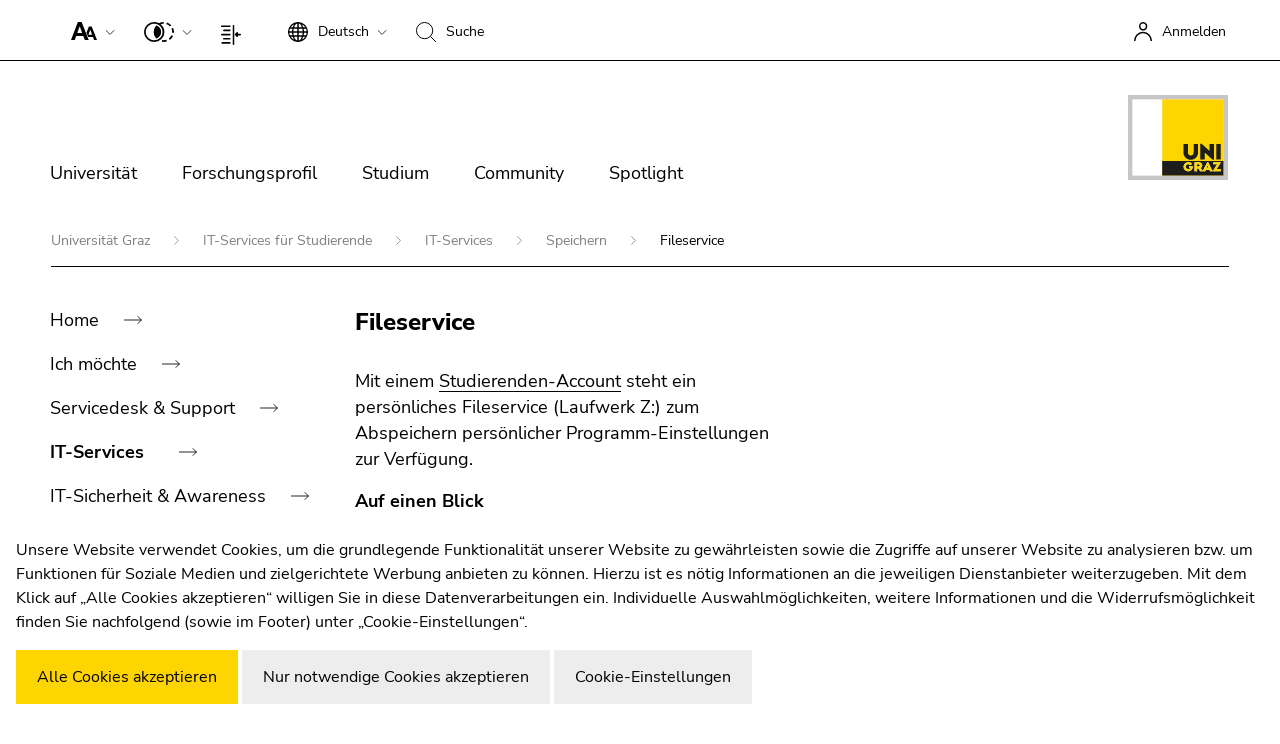

--- FILE ---
content_type: text/css; charset=UTF-8
request_url: https://ask.uni-graz.at/index.css
body_size: 8437
content:
:root{--color-primary:#17140d;--color-secondary:#97948d;--color-accent:#d3d700;--color-accent-secondary:#007aff;--background-primary:#fff;--background-secondary:#f8f9fa;--button-color:#fff}.ug-assistant .widget-container{position:fixed;bottom:60px;right:30px}.ug-assistant .widget-controller{position:fixed;bottom:30px;right:40px;cursor:pointer;display:flex;justify-content:center;align-items:center}.ug-assistant .widget-controller-close{height:10px;width:10px;border-radius:5px}.ug-assistant .widget-controller-close:after{position:absolute;top:19px;left:28px;content:"\d7";font-size:24px;font-weight:700;color:#000;text-align:center}.ug-assistant .widget-chat-box{position:fixed;bottom:40px;right:120px;width:500px;max-width:70vw;height:864px;max-height:70vh;background-color:var(--background-color);color:var(--logo-text);box-shadow:0 4px 8px rgba(0,0,0,.08),0 1px 4px rgba(0,0,0,.12);border-radius:4px;border:1px solid #737373;transition:all .2s}.ug-assistant .widget-chat-box.hide{opacity:0;pointer-events:none;width:0;height:0}.ug-assistant .widget-chat-box-header{width:100%;height:60px;box-sizing:border-box;background-color:var(--background-color);color:var(--text-color);font-family:Nunito Sans,Helvetica,sans-serif,Arial;font-size:14px;font-weight:700;display:flex;align-items:center;padding:10px 0;border-radius:4px 4px 0 0}.ug-assistant .widget-chat-box-header-close{font-size:25px;display:block;position:absolute;right:0;top:0;cursor:pointer;width:35px;text-align:center}.ug-assistant .widget-chat-box-header-close:hover{background:var(--widget-close-button-hover);transition:all .2s}.ug-assistant .widget-chat-box-header-text{border-bottom:6px solid var(--accent);font-size:16px}.ug-assistant .widget-chat-box-wrapper{height:calc(100% - 60px);background-color:var(--background-color);overflow-x:hidden}.ug-assistant .widget-chat-box-wrapper>div>div>div>.lto-gaia>.lto-content{padding:0 20px;margin-bottom:6px;height:calc(100% - 58px)}.ug-assistant .widget-chat-box-wrapper>div>div>div>.lto-gaia>.lto-input-container{width:calc(100% - 2px);-webkit-box-shadow:0 0 6px 1px rgba(255,255,0,.75);-moz-box-shadow:0 0 6px 1px rgba(255,255,0,.75);box-shadow:0 0 6px 1px rgba(255,255,0,.75);display:flex;align-items:center;margin:10px 0 0;border:1px solid var(--accent);height:46px}.ug-assistant .widget-chat-box-wrapper>div>div>div>.lto-gaia>.lto-input-container>.lto-autocomplete{margin-bottom:-12px;width:calc(100% - 34px)}.ug-assistant .widget-chat-box-wrapper>div>div>div>.lto-gaia>.lto-input-container>.lto-invoker{margin-right:2px;width:50px}.ug-assistant .widget-chat-box-wrapper>div>div>div>.lto-gaia>.lto-input-container>.faq-input{width:100%}.ug-assistant .widget-chat-box-wrapper.widget-chat-box-shortcuts{width:100%;height:40px;font-family:Nunito Sans,Helvetica,sans-serif,Arial;font-size:14px;display:flex;align-items:center}.ug-assistant .widget-search-box{width:100%;height:32px;display:flex;align-items:center;background-color:var(--background-primary);border-bottom:1px solid var(--color-accent)}.ug-assistant .lto-language,.ug-assistant .lto-timestamp{display:none}:root{--background-color:#fff;--white:#fff;--matipp-color:#000;--attention:#a3262c;--error:#e22e21;--info:#5e9dfd;--text-color:#000;--accent:#ffd500;--accent-lighter:#fee547;--accent-message:#fed500;--white-darker:#f7f6f6;--affirmative:#6bc629;--grey-darker:#a2a2a2;--logo-text:var(--primary);--headline-color:var(--primary);--back-button-background:var(--primary);--back-button-background-hover:var(--primary-lighter);--autocomplete-color:var(--primary);--input-container-border:var(--primary);--info-triangle-position:-16px;--faq-input-color:var(--primary);--widget-close-button-hover:#464646}.theme-dark,:root{--primary:#000;--primary-lighter:#464646;--grey-lighter:#dadada}.theme-dark{--background-color:#181818;--matipp-color:#fff;--text-color:#fff;--logo-text:var(--white-darker);--headline-color:var(--white);--back-button-background:var(--primary-lighter);--back-button-background-hover:#707070;--autocomplete-color:var(--grey-darker);--input-container-border:var(--primary-lighter);--faq-input-color:var(--grey-darker)}.chrome-specific{--info-triangle-position:-24px}.ug-assistant .logo{position:absolute;left:0;top:0;z-index:2000;width:129px;height:110px;display:none;background-size:contain}:root{--max-width:90%;--small-view-max-width:80%;--primary-bg-color:#fff;--primary-text-color:#2a2a2a;--carousel-control-gap:5%;--vpn-method-carousel-height:800px;--win-anyconnect-carousel-height:700px;--default-font-size:14px}.ug-assistant .lto-gaia{width:100%;min-height:10vh;font-size:var(--default-font-size);display:block;margin:0 auto;background-color:var(--background-color)}.ug-assistant .lto-control{padding-left:20px;padding-right:20px}.ug-assistant .bold{font-weight:700}.ug-assistant .center{display:block!important;float:unset!important;margin:0 auto!important}.ug-assistant .lto-block{border:none;background:transparent;width:100%;max-width:unset;min-width:unset;display:table;margin:0 auto}.ug-assistant .lto-button{color:var(--primary-text-color);max-width:100%;padding:5px 12px;animation:slide-up .4s ease;margin-top:10px;margin-left:10px;margin-right:5px;border:none;font-size:14px;background-color:var(--accent);border-radius:5px;cursor:pointer;font-family:Nunito Sans,Helvetica,Arial,sans-serif}.ug-assistant .faq>.lto-button{margin-left:2px}.ug-assistant .lto-button:hover{background-color:var(--accent-lighter);transition:background-color .33s ease-in-out}.ug-assistant .button1{margin-left:40px}.ug-assistant .button2{color:var(--white);background-color:var(--back-button-background)!important;border:none}.ug-assistant .button2:hover{background-color:var(--back-button-background-hover)!important}.ug-assistant .button2a,.ug-assistant .button_gelb{padding:5px;border:2px solid #fddc05}.ug-assistant .button2a{color:#a2a2a2}.ug-assistant .button3{padding:5px;border:4px solid #fddc05}.ug-assistant .button3a{padding:5px;background-color:#fe9}.ug-assistant .button3b{padding:5px;background-color:#e2e2e1}.ug-assistant .button_red{padding:5px;background-color:#f8835f;color:#fff}.ug-assistant .button_blue,.ug-assistant .button_blue2{padding:5px;border:2px solid #6f85c2}.ug-assistant .button_blue2{color:#f5f5f5;background-color:#6f85c2}.ug-assistant .button_hellblau,.ug-assistant .button_hellblau2{padding:5px;background-color:#c6d8e6;color:#fff}.ug-assistant .button_hellblau2{border:2px solid #c6d8e6}.ug-assistant .button_green,.ug-assistant .button_green2{padding:5px;border:2px solid rgba(147,182,147,.856)}.ug-assistant .button_green2{background-color:rgba(147,182,147,.856)}.ug-assistant .button_grey{padding:5px;border:2px solid #a2a2a2}.ug-assistant .button_gold{padding:5px;border:2px solid #fddc05;background-color:#fe9}.ug-assistant .button6{padding:5px;color:red;background-color:#dfdfdf}.ug-assistant .fancy_tooltop_button{background-color:#fafaf8;color:#494949;font-size:12px;border:3px solid #fddc05;padding-top:30px;margin-left:10px;background-size:35px;background-repeat:no-repeat;font-size:14px;background-position:50% 10%;width:150px;height:80px;cursor:pointer;box-shadow:3px 3px 5px #b2b2b2}.ug-assistant button.fancy_tooltop_button:hover{background-color:#fddc05;color:#000;transition:background-color .33s ease-in-out}.ug-assistant .fancy_tooltop_button:first-of-type{margin-left:30px}.ug-assistant .fancy_button_acc{background-image:url(https://public.sharepoint.uni-graz.at/sites/it/OeffentlicheDokumente/ASK/icon_ACC.png)}.ug-assistant .fancy_button_alt{background-image:url(https://public.sharepoint.uni-graz.at/sites/it/OeffentlicheDokumente/ASK/icon_ALT.png)}.ug-assistant .fancy_button_assist{background-image:url(https://public.sharepoint.uni-graz.at/sites/it/OeffentlicheDokumente/ASK/icon_ASSIST.png)}.ug-assistant .fancy_button_app{background-image:url(https://public.sharepoint.uni-graz.at/sites/it/OeffentlicheDokumente/ASK/icon_APP.png)}.ug-assistant .fancy_button_av{background-image:url(https://public.sharepoint.uni-graz.at/sites/it/OeffentlicheDokumente/ASK/icon_AV.png)}.ug-assistant .fancy_button_cli{background-image:url(https://public.sharepoint.uni-graz.at/sites/it/OeffentlicheDokumente/ASK/icon_CLI.png)}.ug-assistant .fancy_button_com{background-image:url(https://public.sharepoint.uni-graz.at/sites/it/OeffentlicheDokumente/ASK/icon_COM.png)}.ug-assistant .fancy_button_db{background-image:url(https://public.sharepoint.uni-graz.at/sites/it/OeffentlicheDokumente/ASK/icon_DB.png)}.ug-assistant .fancy_button_dir{background-image:url(https://public.sharepoint.uni-graz.at/sites/it/OeffentlicheDokumente/ASK/icon_DIR.png)}.ug-assistant .fancy_button_dru{background-image:url(https://public.sharepoint.uni-graz.at/sites/it/OeffentlicheDokumente/ASK/icon_DRU.png)}.ug-assistant .fancy_button_elp{background-image:url(https://public.sharepoint.uni-graz.at/sites/it/OeffentlicheDokumente/ASK/icon_ELP.png)}.ug-assistant .fancy_button_fs{background-image:url(https://public.sharepoint.uni-graz.at/sites/it/OeffentlicheDokumente/ASK/icon_FS.png)}.ug-assistant .fancy_button_gov{background-image:url(https://public.sharepoint.uni-graz.at/sites/it/OeffentlicheDokumente/ASK/icon_GOV.png)}.ug-assistant .fancy_button_hw{background-image:url(https://public.sharepoint.uni-graz.at/sites/it/OeffentlicheDokumente/ASK/icon_HW.png)}.ug-assistant .fancy_button_hpc{background-image:url(https://public.sharepoint.uni-graz.at/sites/it/OeffentlicheDokumente/ASK/icon_HPC.png)}.ug-assistant .fancy_button_host{background-image:url(https://public.sharepoint.uni-graz.at/sites/it/OeffentlicheDokumente/ASK/icon_HOST.png)}.ug-assistant .fancy_button_hs{background-image:url(https://public.sharepoint.uni-graz.at/sites/it/OeffentlicheDokumente/ASK/icon_HS.png)}.ug-assistant .fancy_button_infra{background-image:url(https://public.sharepoint.uni-graz.at/sites/it/OeffentlicheDokumente/ASK/icon_INFRA.png)}.ug-assistant .fancy_button_itsm{background-image:url(https://public.sharepoint.uni-graz.at/sites/it/OeffentlicheDokumente/ASK/icon_ITSM.png)}.ug-assistant .fancy_button_jus{background-image:url(https://public.sharepoint.uni-graz.at/sites/it/OeffentlicheDokumente/ASK/icon_JUS.png)}.ug-assistant .fancy_button_kauf{background-image:url(https://public.sharepoint.uni-graz.at/sites/it/OeffentlicheDokumente/ASK/icon_KAUF.png)}.ug-assistant .fancy_button_kol{background-image:url(https://public.sharepoint.uni-graz.at/sites/it/OeffentlicheDokumente/ASK/icon_KOL.png)}.ug-assistant .fancy_button_kurs{background-image:url(https://public.sharepoint.uni-graz.at/sites/it/OeffentlicheDokumente/ASK/icon_KURS.png)}.ug-assistant .fancy_button_lern{background-image:url(https://public.sharepoint.uni-graz.at/sites/it/OeffentlicheDokumente/ASK/icon_LERN.png)}.ug-assistant .fancy_button_leih{background-image:url(https://public.sharepoint.uni-graz.at/sites/it/OeffentlicheDokumente/ASK/icon_LEIH.png)}.ug-assistant .fancy_button_leit{background-image:url(https://public.sharepoint.uni-graz.at/sites/it/OeffentlicheDokumente/ASK/icon_LEIT.png)}.ug-assistant .fancy_button_mail{background-image:url(https://public.sharepoint.uni-graz.at/sites/it/OeffentlicheDokumente/ASK/icon_MAIL.png)}.ug-assistant .fancy_button_man{background-image:url(https://public.sharepoint.uni-graz.at/sites/it/OeffentlicheDokumente/ASK/icon_MAN.png)}.ug-assistant .fancy_button_mon{background-image:url(https://public.sharepoint.uni-graz.at/sites/it/OeffentlicheDokumente/ASK/icon_MON.png)}.ug-assistant .fancy_button_meet{background-image:url(https://public.sharepoint.uni-graz.at/sites/it/OeffentlicheDokumente/ASK/icon_MEET.png)}.ug-assistant .fancy_button_mo{background-image:url(https://public.sharepoint.uni-graz.at/sites/it/OeffentlicheDokumente/ASK/icon_MO.png)}.ug-assistant .fancy_button_netz{background-image:url(https://public.sharepoint.uni-graz.at/sites/it/OeffentlicheDokumente/ASK/icon_NETZ.png)}.ug-assistant .fancy_button_org{background-image:url(https://public.sharepoint.uni-graz.at/sites/it/OeffentlicheDokumente/ASK/icon_ORG.png)}.ug-assistant .fancy_button_plag{background-image:url(https://public.sharepoint.uni-graz.at/sites/it/OeffentlicheDokumente/ASK/icon_PLAG.png)}.ug-assistant .fancy_button_raum{background-image:url(https://public.sharepoint.uni-graz.at/sites/it/OeffentlicheDokumente/ASK/icon_RAUM.png)}.ug-assistant .fancy_button_red{background-image:url(https://public.sharepoint.uni-graz.at/sites/it/OeffentlicheDokumente/ASK/icon_RED.png)}.ug-assistant .fancy_button_solve{background-image:url(https://public.sharepoint.uni-graz.at/sites/it/OeffentlicheDokumente/ASK/icon_SOLVE.png)}.ug-assistant .fancy_button_tel{background-image:url(https://public.sharepoint.uni-graz.at/sites/it/OeffentlicheDokumente/ASK/icon_TEL.png)}.ug-assistant .fancy_button_sd{background-image:url(https://public.sharepoint.uni-graz.at/sites/it/OeffentlicheDokumente/ASK/icon_SD.png)}.ug-assistant .fancy_button_sec{background-image:url(https://public.sharepoint.uni-graz.at/sites/it/OeffentlicheDokumente/ASK/icon_SEC.png)}.ug-assistant .fancy_button_sta{background-image:url(https://public.sharepoint.uni-graz.at/sites/it/OeffentlicheDokumente/ASK/icon_STA.png)}.ug-assistant .fancy_button_sta1{background-image:url(https://public.sharepoint.uni-graz.at/sites/it/OeffentlicheDokumente/ASK/icon_STA1.png)}.ug-assistant .fancy_button_sta2{background-image:url(https://public.sharepoint.uni-graz.at/sites/it/OeffentlicheDokumente/ASK/icon_STA2.png)}.ug-assistant .fancy_button_sta3{background-image:url(https://public.sharepoint.uni-graz.at/sites/it/OeffentlicheDokumente/ASK/icon_STA3.png)}.ug-assistant .fancy_button_sta4{background-image:url(https://public.sharepoint.uni-graz.at/sites/it/OeffentlicheDokumente/ASK/icon_STA4.png)}.ug-assistant .fancy_button_sta5{background-image:url(https://public.sharepoint.uni-graz.at/sites/it/OeffentlicheDokumente/ASK/icon_STA5.png)}.ug-assistant .fancy_button_sta6{background-image:url(https://public.sharepoint.uni-graz.at/sites/it/OeffentlicheDokumente/ASK/icon_STA6.png)}.ug-assistant .fancy_button_sw{background-image:url(https://public.sharepoint.uni-graz.at/sites/it/OeffentlicheDokumente/ASK/icon_SW.png)}.ug-assistant .fancy_button_tube{background-image:url(https://public.sharepoint.uni-graz.at/sites/it/OeffentlicheDokumente/ASK/icon_TUBE.png)}.ug-assistant .fancy_button_ub{background-image:url(https://public.sharepoint.uni-graz.at/sites/it/OeffentlicheDokumente/ASK/icon_UB.png)}.ug-assistant .fancy_button_ub1{background-image:url(https://public.sharepoint.uni-graz.at/sites/it/OeffentlicheDokumente/ASK/icon_UB1.png)}.ug-assistant .fancy_button_ub2{background-image:url(https://public.sharepoint.uni-graz.at/sites/it/OeffentlicheDokumente/ASK/icon_UB2.png)}.ug-assistant .fancy_button_ub3{background-image:url(https://public.sharepoint.uni-graz.at/sites/it/OeffentlicheDokumente/ASK/icon_UB3.png)}.ug-assistant .fancy_button_ub4{background-image:url(https://public.sharepoint.uni-graz.at/sites/it/OeffentlicheDokumente/ASK/icon_UB4.png)}.ug-assistant .fancy_button_ub5{background-image:url(https://public.sharepoint.uni-graz.at/sites/it/OeffentlicheDokumente/ASK/icon_UB5.png)}.ug-assistant .fancy_button_ub6{background-image:url(https://public.sharepoint.uni-graz.at/sites/it/OeffentlicheDokumente/ASK/icon_UB6.png)}.ug-assistant .fancy_button_ugo{background-image:url(https://public.sharepoint.uni-graz.at/sites/it/OeffentlicheDokumente/ASK/icon_UGO.png)}.ug-assistant .fancy_button_um{background-image:url(https://public.sharepoint.uni-graz.at/sites/it/OeffentlicheDokumente/ASK/icon_UM.png)}.ug-assistant .fancy_button_vpn{background-image:url(https://public.sharepoint.uni-graz.at/sites/it/OeffentlicheDokumente/ASK/icon_VPN.png)}.ug-assistant .fancy_button_web{background-image:url(https://public.sharepoint.uni-graz.at/sites/it/OeffentlicheDokumente/ASK/icon_WEB.png)}.ug-assistant .fancy_button_wlan{background-image:url(https://public.sharepoint.uni-graz.at/sites/it/OeffentlicheDokumente/ASK/icon_WLAN.png)}.ug-assistant .fancy_button_zu{background-image:url(https://public.sharepoint.uni-graz.at/sites/it/OeffentlicheDokumente/ASK/icon_ZU.png)}.ug-assistant .button_titel{padding:0;margin:0;font-size:12px;width:100%}.ug-assistant .container1{position:relative;width:100%}.ug-assistant .container1 img{width:100%;height:auto}.ug-assistant .container1 .schnell{width:30%;font-size:3em;font-family:Nunito Sans,Helvetica,Arial,sans-serif;font-size:16px;font-weight:400;hyphens:auto;margin-left:15px;margin-bottom:15px;margin-top:15px;overflow-wrap:break-word;-moz-border-radius:10px;-webkit-border-radius:10px;border-radius:10px;position:absolute;top:70%;left:30%;transform:translate(-50%,-50%);-ms-transform:translate(-50%,-50%);background-color:#fddc05;box-shadow:10px 10px 10px #838383;font-size:26px;padding:30px 15px;border:7px;cursor:pointer;border-radius:7px;text-align:center}.ug-assistant .schnell:before{content:"";position:absolute;margin-left:-32px;top:16px;width:0;height:0;border-top:10px solid transparent;border-right:26px solid #fddc05;border-bottom:10px solid transparent}.ug-assistant .container1 .schnell:hover{background-color:#fe9;transition:.3s}.ug-assistant .container1 .schnell:hover:before{border-right-color:#fe9;transition:.3s}.ug-assistant .container2 img{width:70%;height:25px;position:relative;font-size:1.4em;border:7px solid #fff;border-radius:0;font-size:16px;font-weight:400;hyphens:auto;line-height:24px;margin-left:25px;margin-bottom:16px;margin-top:0;overflow-wrap:break-word;-moz-border-radius:10px;-webkit-border-radius:10px;border-radius:10px}.ug-assistant .container2 .green,.ug-assistant .container2 img{font-family:Nunito Sans,Helvetica,Arial,sans-serif;text-align:center}.ug-assistant .container2 .green{font-size:3em;margin-left:15px;margin-bottom:15px;margin-top:15px;position:absolute;width:15%;top:27%;left:64%;transform:translate(-50%,-50%);-ms-transform:translate(-50%,-50%);background-color:#caddc9;box-shadow:10px 10px 10px #838383;font-size:20px;padding:30px 10px;border:7px;cursor:pointer;border-radius:7px}.ug-assistant .green:before{content:"";position:absolute;right:100%;top:20%;width:0;height:0;border-top:10px solid transparent;border-right:26px solid #caddc9;border-bottom:10px solid transparent}.ug-assistant .container2 .green:hover{background-color:#fddc05;transition:.3s}.ug-assistant .container2 .green:hover:before{border-right-color:#fddc05;transition:.3s}.ug-assistant .lto-button.lto-rating{border:none;padding:0 5px}.ug-assistant .lto-button.lto-nested{border:none}.ug-assistant .lto-button.lto-right{border:unset;border-radius:0}.ug-assistant .lto-button.lto-left{background-color:var(--accent);color:var(--primary-lighter);border-radius:0;height:48px}.ug-assistant .lto-button.lto-left:hover{background-color:var(--accent-lighter)}.ug-assistant .lto-button.lto-left.button.button2{background-color:var(--primary);color:var(--white);border-radius:0;height:48px}.ug-assistant div.lto-container>button.lto-button.lto-right.display-none{display:none!important}.ug-assistant div.lto-container>button.lto-button+div.lto-separator{display:none}.ug-assistant .lto-carousel{position:relative;display:none}.ug-assistant .lto-carousel .lto-block .lto-button{max-width:95%;width:95%;padding:0;margin:2% 0;background-color:#d3b904;animation:unset}.ug-assistant .lto-carousel .lto-block .lto-headline{max-width:90%;display:flex;color:var(--primary-text-color);margin-top:30px}.ug-assistant .lto-carousel .lto-block .lto-text{max-width:90%;display:flex}.ug-assistant .lto-carousel .lto-block img{max-width:95%}.ug-assistant .lto-carousel .lto-carousel-cell{display:inline-block;position:absolute;max-width:var(--max-width);transform:scale(.8);background-color:var(--primary-bg-color);margin:auto;overflow:auto;opacity:.3;z-index:1}.ug-assistant .lto-carousel .lto-carousel-cell.lto-center-item{left:0;right:0;transform:scale(1);opacity:1;z-index:2}.ug-assistant .lto-carousel .lto-carousel-cell.lto-previous-item{left:0;top:10%}.ug-assistant .lto-carousel .lto-carousel-cell.lto-next-item{right:0;top:10%}.ug-assistant .lto-carousel .lto-carousel-cell.lto-not-visible-item{display:none;top:0;right:0;zoom:100%}.ug-assistant .lto-next{right:var(--carousel-control-gap)}.ug-assistant .lto-next,.ug-assistant .lto-previous{position:absolute;top:2em;height:30px;width:30px;z-index:3;text-align:center;margin:0;padding:0;background-color:#d3b904}.ug-assistant .lto-previous{left:var(--carousel-control-gap)}.ug-assistant .lto-next:hover,.ug-assistant .lto-previous:hover{color:#fff}.ug-assistant .lto-col{padding-bottom:0;padding-top:0;min-width:80px;padding-right:0}.ug-assistant .lto-col .thead{text-align:center}.ug-assistant .lto-content{background-color:var(--background-color);min-width:unset;position:relative;height:calc(100% - 84px);line-height:1.9!important;max-height:unset;overflow:auto;overflow-x:hidden;padding:0 200px}@media only screen and (max-width:1064px){.ug-assistant .lto-content{padding:0 0 0 16px;height:calc(100% - 48px)}}.ug-assistant .lto-form{border:none;background:transparent;width:100%;max-width:unset;min-width:unset;border-radius:0;display:table;text-align:center;margin:0 auto}.ug-assistant .lto-icon{display:none}.ug-assistant .lto-input-container{display:flex;align-items:center;width:calc(100% - 442px);margin:24px 20px 0 216px;border:1px solid var(--input-container-border);height:46px}@media only screen and (max-width:1064px){.ug-assistant .lto-input-container{width:100%;margin:0}}.ug-assistant .lto-input-container .lto-invoker{border:none;border-radius:0}.ug-assistant .lto-input-container .lto-textbox{border-radius:5px}@media only screen and (-webkit-min-device-pixel-ratio:2){.ug-assistant .lto-input-container .lto-textbox{font-size:16px}}.ug-assistant .lto-input-container .lto-dropdirection-down{position:absolute;margin-top:2px;bottom:60px;border:1px solid var(--primary)}.ug-assistant .lto-input-container .lto-dropdirection-up{position:absolute;margin-bottom:2px;bottom:60px}.ug-assistant .lto-input-container .lto-autocomplete:empty{display:none}.ug-assistant .lto-link.uni-vpn-link:after{margin:0;float:unset}.ug-assistant .lto-slider-container .lto-slider-max,.ug-assistant .lto-slider-container .lto-slider-min{display:none}.ug-assistant .lto-slider-value{float:left}.ug-assistant .lto-submit{border:none;color:var(--primary-text-color);background-color:#fff;text-transform:uppercase;margin:20px auto;width:auto;border-radius:0;clear:both;display:block;padding:5px 30px}.ug-assistant .lto-suggestion{border:none;background-color:#fff;outline:none;border-radius:0;color:#7acdd5;margin:5px}.ug-assistant .lto-table{border-radius:0;margin:20px auto}.ug-assistant .lto-table .lto-row .lto-col{text-align:left;padding:.4em}.ug-assistant .lto-table .lto-text{max-width:unset;font-size:15px;color:#fff}.ug-assistant .lto-table.button-layout .lto-col{width:200px;text-align:center}.ug-assistant .lto-table.button-layout .lto-link,.ug-assistant .lto-table.button-layout .lto-link.lto-nested{border-radius:100%;height:100px;width:100px;padding:0}.ug-assistant .lto-table.button-layout .lto-text{text-transform:uppercase;max-width:unset}.ug-assistant .lto-table.slider-layout .lto-col{width:50%}.ug-assistant .lto-text{border:none;background:transparent;font-size:14px;color:var(--primary-text-color);min-width:unset;margin:0 auto;line-height:1.2;max-width:var(--max-width);display:block;border-radius:0;padding:3px}.ug-assistant .lto-text.lto-right{margin-right:unset;float:unset;max-width:unset;width:52%}.ug-assistant .lto-headline_ma{color:#c6d8e6}.ug-assistant .lto-headline_int{color:#c7c5be}.ug-assistant .lto-headline_black{color:#000}.ug-assistant .lto-left{float:unset!important;color:var(--white-darker)}.ug-assistant .lto-link{justify-content:center;align-items:center;background-size:100% 3px;font-family:Nunito Sans,Helvetica,Arial,sans-serif;font-size:14px;font-weight:400;hyphens:auto;line-height:24px;display:inline-block;background-repeat:no-repeat;transition:background-image .4s ease;padding:0;margin-right:20px;margin-left:10px;text-decoration:underline;color:var(--text-color);background-position:left 0 bottom 0}.ug-assistant .link1{background-color:#f3f2f2}.ug-assistant .link1a{background-color:unset;background-image:linear-gradient(0deg,#fff,#fff)}.ug-assistant .link1b{background-color:unset;background-image:linear-gradient(0deg,#b2d4b6,#b2d4b6)}.ug-assistant .lto-link.arrow{display:flex;text-decoration:underline;background-image:unset;width:fit-content;color:var(--white)}.ug-assistant .lto-link.arrow:hover{text-decoration:none;color:var(--white)!important}.ug-assistant .link2{background-image:unset;text-decoration:underline;color:var(--text-color);margin-right:35px}.ug-assistant .link2:hover{text-decoration:none;color:var(--text-color)!important}.ug-assistant .link0{background-image:unset;text-decoration:underline;color:#3e5784}.ug-assistant .lto-link:hover{color:#a9a9a9;text-decoration:unset;background-size:100% 3px;background-image:unset;background-position:left 0 bottom 0;transition-delay:0s;transition-duration:.4s;transition-timing-function:ease}.ug-assistant .lto-right{float:unset!important;font-family:Nunito Sans,Helvetica,Arial,sans-serif;font-size:14px}.ug-assistant div.lto-container>button.lto-button.lto-right,.ug-assistant div.lto-content>div[class=""]>div.lto-right{display:block!important}.ug-assistant .lto-right{width:fit-content;max-width:55%;min-height:22px;text-align:right;position:relative;right:15px;padding:16px;margin:24px 10px;margin-left:auto!important;vertical-align:middle}.ug-assistant .lto-right,.ug-assistant .lto-right:hover{background-color:var(--grey-lighter)!important}.ug-assistant .lto-right:before{content:"";position:absolute;right:0;top:50%;width:0;height:0;border:8px solid transparent;border-right:0;border-left:16px solid var(--grey-lighter);margin-top:-10px;margin-right:-16px;text-align:right}.ug-assistant .lto-separator{clear:both}.ug-assistant .lto-table.lto-nested{border-radius:0;margin-top:0;margin-bottom:0;display:inline-block}.ug-assistant .lto-timestamp{display:none}.ug-assistant .tile-grid{max-width:var(--max-width);display:grid;grid-gap:.1em;margin:auto;grid-template-columns:repeat(2,minmax(5em,1fr));grid-auto-rows:1fr;cursor:pointer}.ug-assistant .tile>button{cursor:pointer}.ug-assistant .lto-block .tile-grid .tile{background-color:#fff;height:100%;display:flex;align-items:center;justify-content:center}.ug-assistant .tile-grid .tile:after{content:"";display:block}.ug-assistant .tile-grid .tile:before{content:"";display:block;vertical-align:middle}.ug-assistant .lto-block .tile-grid .tile .lto-button{justify-content:center;text-align:center;max-width:50%}.ug-assistant .lto-block .tile-grid .large-tile>div{width:100%;max-width:100%}.ug-assistant .lto-block .tile-grid .large-tile{grid-column:span 2;flex-flow:row wrap}.ug-assistant .lto-block .tile-grid .large-tile .lto-button{max-width:100%;width:20%}.ug-assistant video,canvas{width:100%}@keyframes slide-up{0%{opacity:0;transform:translateY(50px)}to{opacity:1;transform:translateY(0)}}:root{--max-width:67%;--carousel-control-gap:16.5%}.ug-assistant .lto-gaia{font-family:Nunito Sans,Helvetica,sans-serif,Arial;width:unset;line-height:.8;height:100%;position:relative;overflow:hidden}.ug-assistant .lto-content{line-height:unset}.ug-assistant .lto-text{max-width:90%;color:#2a2a2a}.ug-assistant .lto-headline{font-size:2em}.ug-assistant .lto-col{min-width:100px}.ug-assistant video,canvas{height:auto;width:30em}@media only screen and (min-width:768px){:root{--max-width:50%;--carousel-control-gap:25%}}@media only screen and (min-width:992px){:root{--max-width:40%;--carousel-control-gap:30%}}@media only screen and (min-width:1200px){:root{--max-width:30%;--carousel-control-gap:35%}}body#bedienstete .faq{background:purple}.ug-assistant .faq-input{padding:13px 16px;width:calc(100% - 150px);margin-right:36px;font-size:14px;background-color:var(--white);border:none!important;border-radius:0!important}.ug-assistant .faq-input:focus{outline:none;outline-offset:inherit}.ug-assistant .faq-send{display:flex;justify-content:center;align-items:center;background:var(--accent);margin:0;cursor:pointer;width:80px;text-align:center;border-radius:0!important;padding:0;height:42px;font-size:0;font-weight:700}.ug-assistant ::-webkit-input-placeholder{color:var(--grey-darker)!important;opacity:1}.ug-assistant ::-moz-placeholder{color:var(--grey-darker)!important;opacity:1}.ug-assistant ::placeholder{color:var(--grey-darker)!important;opacity:1}.ug-assistant .faq-send:hover{font-size:0;background:var(--accent-lighter);color:grey}.ug-assistant .lto-container{margin-left:10px}.ug-assistant .button-grid{display:flex;margin-bottom:16px;margin-left:-4px;flex-wrap:wrap}.ug-assistant .lto-label{color:var(--text-color);line-height:24px}.ug-assistant .lto-link-button{display:flex;align-items:center;justify-content:center;width:fit-content;padding:5px 12px;animation:slide-up .4s ease;margin-top:10px;margin-right:5px;text-decoration:none;background-color:var(--accent);color:var(--primary-lighter)!important;border-radius:0;height:38px}.ug-assistant .lto-link-button:hover{background-color:var(--accent-lighter);color:var(--primary-lighter)!important;text-decoration:none;transition:all .2s}:root{--vpn-method-carousel-height:800px;--win-anyconnect-carousel-height:700px}.ug-assistant .welcome{background-size:cover;text-align:center;display:flex;justify-content:center;flex-direction:column}.ug-assistant .welcome .lto-text{margin:0 auto;color:#000}.ug-assistant .choose-os{text-align:center;display:flex;justify-content:center;flex-direction:column;background-color:var(--primary-bg-color);padding-top:1.5em;padding-bottom:1.5em}.ug-assistant .choose-os .tile-grid .lto-text{color:#000}.ug-assistant .os-user-agent-request{display:none}.ug-assistant .choose-process{text-align:center;display:flex;justify-content:center;flex-direction:column;background-color:var(--primary-bg-color);padding-top:1.5em;padding-bottom:1.5em}.ug-assistant .choose-process .lto-button{font-size:16px}.ug-assistant .choose-process .lto-text,.ug-assistant .choose-vpn-method .lto-headline,.ug-assistant .choose-vpn-method .lto-text,.ug-assistant .not-supported .lto-headline,.ug-assistant .not-supported .lto-text{color:#000;display:block}.ug-assistant .choose-vpn-method{height:var(--vpn-method-carousel-height)!important}.ug-assistant .browser-instructions{text-align:center;display:flex;justify-content:center;flex-direction:column;background-color:var(--primary-bg-color);padding-top:1.5em;padding-bottom:1.5em}.ug-assistant .browser-instructions .lto-text{color:#000;display:block}.ug-assistant .browser-instructions .button-layout .lto-text{color:#fff;font-weight:700;margin-top:0}.ug-assistant .lto-link.vpn-browser-instruction-link:after{margin:0;float:unset}.ug-assistant .win-anyconnect-instructions-headline .lto-headline,.ug-assistant .win-anyconnect-instructions-headline .lto-text{color:#000;display:block}.ug-assistant .lto-carousel.win-anyconnect-instructions{height:var(--win-anyconnect-carousel-height)!important}.ug-assistant .lto-carousel .lto-block .lto-button.vpn-setup-failed-btn{margin-top:2em}.ug-assistant .vpn-client-connected{background-color:var(--primary-bg-color)}.ug-assistant .vpn-client-connected .lto-text.check-mark{display:block;font-size:3em;color:#32cd32}.ug-assistant .win-anyconnect-uninstall{background-color:var(--primary-bg-color)}.ug-assistant .win-anyconnect-uninstall .lto-headline{color:var(--primary-text-color)}.ug-assistant .win-anyconnect-uninstall .lto-text{display:block}.ug-assistant .what-went-wrong{text-align:center;display:flex;justify-content:center;flex-direction:column;background-color:var(--primary-bg-color);padding-top:1.5em;padding-bottom:1.5em}.ug-assistant .what-went-wrong .lto-text{display:block}.ug-assistant .what-went-wrong .tile-grid .tile .lto-button{max-width:unset;width:100%;height:100%;padding-top:20px;padding-bottom:20px;background-color:#fff}.ug-assistant .what-went-wrong .tile .large-tile{max-width:unset}.ug-assistant .opening-hours .lto-headline{color:var(--primary-text-color);font-size:1.4em}.ug-assistant .mini,.ug-assistant .mini_kursiv{text-align:left;font-size:.75em}.ug-assistant .mini_kursiv{font-style:italic}.ug-assistant .fett,.ug-assistant .fett2{text-align:left;font-weight:700}.ug-assistant .fett2{font-size:16px}.ug-assistant .fett_center{text-align:center;font-weight:700}.ug-assistant .rote_schrift{text-align:left;color:#b90e0e}.ug-assistant .gruene_schrift{text-align:left;color:#1a5712}.ug-assistant .graue_schrift{text-align:left;color:grey}.ug-assistant .marker_gelb,.ug-assistant .marker_gelb_fett{text-align:left;background-color:#ff0}.ug-assistant .marker_gelb_fett{font-weight:700}.ug-assistant .marker_weiss,.ug-assistant .marker_weiss_fett{text-align:left;background-color:#fff}.ug-assistant .marker_weiss_fett{font-weight:700}.ug-assistant .rahmen1{border:7px solid #dcdcdc;border-radius:0;-moz-border-radius:10px;-webkit-border-radius:10px;border-radius:10px}.ug-assistant .rahmen1,.ug-assistant .rahmen2{width:70%;height:25px;position:relative;font-size:1.4em;font-family:Nunito Sans,Helvetica,Arial,sans-serif;font-size:14px;font-weight:400;hyphens:auto;line-height:24px;margin-left:25px;margin-bottom:16px;margin-top:0;overflow-wrap:break-word;text-align:center}.ug-assistant .rahmen2{border:7px solid #caddc9;border-radius:0;-moz-border-radius:10px;-webkit-border-radius:10px;border-radius:10px}.ug-assistant .rahmen_blau{border:7px solid #c6d8e6;border-radius:0;-moz-border-radius:10px;-webkit-border-radius:10px;border-radius:10px}.ug-assistant .rahmen_beige,.ug-assistant .rahmen_blau{width:70%;height:25px;position:relative;font-size:1.4em;font-family:Nunito Sans,Helvetica,Arial,sans-serif;font-size:14px;font-weight:400;hyphens:auto;line-height:24px;margin-left:25px;margin-bottom:16px;margin-top:0;overflow-wrap:break-word;text-align:center}.ug-assistant .rahmen_beige{border:7px solid #e9e6dd;border-radius:0;-moz-border-radius:10px;-webkit-border-radius:10px;border-radius:10px}.ug-assistant .rahmen_ohne{width:70%;height:25px;position:relative;hyphens:auto;line-height:24px;overflow-wrap:break-word;-moz-border-radius:10px;-webkit-border-radius:10px;border-radius:10px;font-family:Nunito Sans Bold,sans-serif;font-size:24px;font-weight:700;margin:24px 10px 24px 0;text-align:left;color:var(--text-color)}.ug-assistant .rahmen_ohne>div,.ug-assistant .rahmen_ohne>h2{color:var(--text-color);margin-left:6px}.ug-assistant .rahmen_gold{width:70%;height:25px;position:relative;font-size:1.4em;border:3px solid #fddc05;border-radius:0;font-family:Nunito Sans,Helvetica,Arial,sans-serif;font-size:14px;font-weight:400;hyphens:auto;line-height:24px;margin-left:25px;margin-bottom:16px;margin-top:0;overflow-wrap:break-word;text-align:center;-moz-border-radius:10px;-webkit-border-radius:10px;border-radius:10px}.ug-assistant .faq>ul>li{font-size:14px}.ug-assistant .schnellhilfe{color:#2a2a2a;text-align:left}.ug-assistant .grau{width:70%;height:25px;position:relative;font-size:1.4em;border:7px solid #f2f2f2;box-shadow:3px 3px 5px #b2b2b2;border-radius:0;font-family:Nunito Sans,Helvetica,Arial,sans-serif;font-size:14px;font-weight:400;hyphens:auto;line-height:24px;margin-bottom:16px;margin-left:25px;margin-top:0;overflow-wrap:break-word;text-align:left;-moz-border-radius:10px;-webkit-border-radius:10px;border-radius:10px;background:#f2f2f2}.ug-assistant .grau:before{content:"";position:absolute;right:100%;top:30%;width:0;height:0;border-top:10px solid transparent;border-right:30px solid #f2f2f2;border-bottom:10px solid transparent}.ug-assistant .grautipp{width:70%;height:25px;position:relative;border:7px solid #f2f2f2;box-shadow:3px 3px 5px #b2b2b2;font-family:Nunito Sans,Helvetica,Arial,sans-serif;font-size:14px;font-weight:400;hyphens:auto;line-height:24px;margin-bottom:16px;margin-left:25px;margin-top:0;overflow-wrap:break-word;text-align:left;-moz-border-radius:10px;-webkit-border-radius:10px;border-radius:10px}.ug-assistant .grautipp:before{content:"";position:absolute;right:100%;top:30%;width:0;height:0;border-top:10px solid transparent;border-right:26px solid #f2f2f2;border-bottom:10px solid transparent}.ug-assistant .faq{width:70%;height:25px;position:relative;font-family:Nunito Sans,Helvetica,Arial,sans-serif;font-size:14px;font-weight:400;hyphens:auto;line-height:24px;margin-bottom:16px;margin-left:6px;margin-top:0;padding:6px 16px 10px 8px;overflow-wrap:break-word;text-align:left;border-radius:0!important;-moz-border-radius:10px;-webkit-border-radius:10px;border-left:8px solid var(--primary-lighter);background:var(--primary-lighter)}.ug-assistant .faq>div,.ug-assistant li>div,.ug-assistant ul{color:var(--white-darker)!important}.ug-assistant .faq>.lto-link{color:var(--white);margin-left:2px}.ug-assistant .faq:before{content:"";position:absolute;margin-left:-32px;top:20%;width:0;height:0;border-top:8px solid transparent;border-right:16px solid var(--primary-lighter);border-bottom:8px solid transparent}.ug-assistant .edu{width:70%;height:25px;position:relative;border:7px solid rgba(109,161,107,0);font-family:Nunito Sans,Helvetica,Arial,sans-serif;font-size:14px;font-weight:400;hyphens:auto;line-height:24px;margin-bottom:16px;margin-left:25px;margin-top:0;overflow-wrap:break-word;text-align:left;-moz-border-radius:10px;-webkit-border-radius:10px;border-radius:10px;background:#caddc9;box-shadow:3px 3px 5px #b2b2b2}.ug-assistant .edu:before{content:"";position:absolute;right:100%;top:20%;width:0;height:0;border-top:10px solid transparent;border-right:26px solid #caddc9;border-bottom:10px solid transparent}.ug-assistant .edutipp{width:70%;height:25px;position:relative;border:7px solid #caddc9;border-radius:0;font-family:Nunito Sans,Helvetica,Arial,sans-serif;font-size:14px;font-weight:400;hyphens:auto;line-height:24px;margin-bottom:16px;margin-left:25px;margin-top:0;overflow-wrap:break-word;text-align:left;-moz-border-radius:10px;-webkit-border-radius:10px;box-shadow:3px 3px 5px #b2b2b2}.ug-assistant .edutipp:before{content:"";position:absolute;right:100%;top:30%;width:0;height:0;border-top:10px solid transparent;border-right:26px solid #caddc9;border-bottom:10px solid transparent}.ug-assistant .answer{border:2px solid #d3d3d3;width:70%;height:25px;color:#d3d3d3;position:relative;-moz-border-radius:10px;-webkit-border-radius:10px;border-radius:5px;margin-bottom:16px;margin-right:20px;text-align:right;padding:5px;box-shadow:3px 3px 5px #b2b2b2}.ug-assistant .answer:before{content:"";position:absolute;right:0;top:30%;width:0;height:0;border:20px solid transparent;border-left-color:#d3d3d3;border-right:0;border-top:10px solid transparent;margin-top:-10px;margin-right:-20px;border-bottom:10px solid transparent}.ug-assistant .int2{width:70%;height:30px;background:rgba(161,147,107,.233);text-align:left;position:relative;-moz-border-radius:10px;-webkit-border-radius:10px;border-radius:10px;margin-bottom:16px;margin-left:25px;padding:1px}.ug-assistant .int2:before{content:"";position:absolute;right:100%;top:20%;width:0;height:0;border-top:10px solid transparent;border-right:26px solid rgba(161,147,107,.233);border-bottom:10px solid transparent}.ug-assistant .ma{width:70%;height:25px;position:relative;font-family:Nunito Sans,Helvetica,Arial,sans-serif;font-size:14px;font-weight:400;hyphens:auto;line-height:24px;margin-bottom:16px;margin-left:6px;margin-top:0;padding:6px 16px 10px 8px;overflow-wrap:break-word;text-align:left;border-radius:0!important;-moz-border-radius:10px;-webkit-border-radius:10px;border-left:8px solid var(--primary-lighter);background:var(--primary-lighter)}.ug-assistant .ma:before{content:"";position:absolute;margin-left:-32px;top:20%;width:0;height:0;border-top:8px solid transparent;border-right:16px solid var(--primary-lighter);border-bottom:8px solid transparent}.ug-assistant .ma>ul>li{font-size:14px}.ug-assistant .matipp{width:70%;height:25px;position:relative;font-family:Nunito Sans,Helvetica,Arial,sans-serif;font-size:14px;font-weight:400;hyphens:auto;line-height:24px;margin-bottom:16px;margin-left:6px;margin-top:0;padding:6px 16px 10px 8px;overflow-wrap:break-word;text-align:left;border-radius:0!important;-moz-border-radius:10px;-webkit-border-radius:10px;border-left:8px solid var(--info);background:var(--primary-lighter)}.ug-assistant .matipp:before{content:"";position:absolute;margin-left:-32px;top:20%;width:0;height:0;border-top:8px solid transparent;border-bottom:8px solid transparent;border-right:16px solid var(--info)}.ug-assistant .gold{border-left:8px solid var(--accent)}.ug-assistant .goldtipp{width:70%;height:25px;position:relative;border:7px solid #fddc05;font-family:Nunito Sans,Helvetica,Arial,sans-serif;font-size:14px;font-weight:400;hyphens:auto;line-height:24px;margin-bottom:16px;margin-left:25px;margin-top:0;overflow-wrap:break-word;text-align:left;-moz-border-radius:10px;-webkit-border-radius:10px;border-radius:10px;box-shadow:3px 3px 5px #b2b2b2}.ug-assistant .goldtipp:before{content:"";position:absolute;right:100%;top:30%;width:0;height:0;border-top:10px solid transparent;border-right:26px solid #fddc05;border-bottom:10px solid transparent}.ug-assistant .tst{width:70%;height:25px;position:relative;border:7px solid #f3e2a9;font-family:Nunito Sans,Helvetica,Arial,sans-serif;font-size:14px;font-weight:400;hyphens:auto;line-height:24px;margin-bottom:16px;margin-left:25px;margin-top:0;overflow-wrap:break-word;text-align:left;-moz-border-radius:10px;-webkit-border-radius:10px;border-radius:10px;background:#f3e2a9;box-shadow:3px 3px 5px #b2b2b2}.ug-assistant .tst:before{content:"";position:absolute;right:100%;top:20%;width:0;height:0;border-top:10px solid transparent;border-right:26px solid #f3e2a9;border-bottom:10px solid transparent}.ug-assistant .tsttipp{width:70%;height:25px;position:relative;border:7px solid #f3e2a9;font-family:Nunito Sans,Helvetica,Arial,sans-serif;font-size:14px;font-weight:400;hyphens:auto;line-height:24px;margin-bottom:16px;margin-left:25px;margin-top:0;overflow-wrap:break-word;text-align:left;-moz-border-radius:10px;-webkit-border-radius:10px;border-radius:10px;box-shadow:3px 3px 5px #f3e2a9}.ug-assistant .tsttipp:before{content:"";position:absolute;right:100%;top:30%;width:0;height:0;border-top:10px solid transparent;border-right:26px solid #f3e2a9;border-bottom:10px solid transparent}.ug-assistant .int{width:70%;height:25px;position:relative;border-radius:0!important;font-family:Nunito Sans,Helvetica,Arial,sans-serif;font-size:14px;font-weight:400;hyphens:auto;line-height:24px;margin-bottom:16px;margin-left:6px;margin-top:0;padding:6px 16px 10px 8px;overflow-wrap:break-word;text-align:left;-moz-border-radius:10px;-webkit-border-radius:10px;border-left:8px solid var(--primary-lighter);background:var(--primary-lighter)}.ug-assistant .int>div,.ug-assistant li>div,.ug-assistant ul{color:var(--white-darker)!important}.ug-assistant .int:before{content:"";position:absolute;margin-left:-32px;top:20%;width:0;height:0;border-top:8px solid transparent;border-right:16px solid var(--primary-lighter);border-bottom:8px solid transparent}.ug-assistant .int>ul>li{font-size:14px}.ug-assistant .int>a{color:var(--white)}.ug-assistant .int>a:hover{color:var(--white);text-decoration:none}.ug-assistant .inttipp{width:70%;height:25px;position:relative;font-size:1.4em;border:7px solid #e9e6dd;border-radius:0;font-family:Nunito Sans,Helvetica,Arial,sans-serif;font-size:14px;font-weight:400;hyphens:auto;line-height:24px;margin-bottom:16px;margin-left:25px;margin-top:0;overflow-wrap:break-word;text-align:left;-moz-border-radius:10px;-webkit-border-radius:10px;border-radius:10px;box-shadow:3px 3px 5px #b2b2b2}.ug-assistant .inttipp:before{content:"";position:absolute;right:100%;top:30%;width:0;height:0;border-top:10px solid transparent;border-right:26px solid #e9e6dd;border-bottom:10px solid transparent}.ug-assistant .opening-hours .lto-text{display:block}.ug-assistant .opening-hours{outline-offset:0;outline-color:var(--primary-bg-color);background:var(--primary-bg-color);text-align:left}@media only screen and (min-width:576px){:root{--vpn-method-carousel-height:880px;--win-anyconnect-carousel-height:750px}}.ug-assistant .faq>div{padding-left:2px;display:flex;align-items:center}.ug-assistant .faq>div:before{margin-right:10px}.ug-assistant .info.marked{border-left:8px solid var(--info)}.ug-assistant .info.marked:before{border-right:16px solid var(--info)}.ug-assistant .info>div:first-of-type{padding-left:1px;display:flex;align-items:flex-start}.ug-assistant .info>div{padding-left:35px}.ug-assistant .highlighted>div:first-of-type{padding-left:1px;display:flex;align-items:flex-start}.ug-assistant .highlighted>div{padding-left:35px}.ug-assistant .error>div:first-of-type{padding-left:1px;display:flex;align-items:flex-start}.ug-assistant .error>div{padding-left:35px}.ug-assistant .highlighted.marked{border-left:8px solid var(--accent)}.ug-assistant .highlighted.marked:before{border-right:16px solid var(--accent)}.ug-assistant .error.marked{border-left:8px solid var(--error)}.ug-assistant .error.marked:before{border-right:16px solid var(--error)}.ug-assistant .attention{padding-top:10px;background-color:var(--attention);border-color:var(--attention)}.ug-assistant .attention:before{border-right:16px solid var(--attention)}.ug-assistant .tipp{width:70%;height:25px;position:relative;font-family:Nunito Sans,Helvetica,Arial,sans-serif;font-size:14px;font-weight:400;hyphens:auto;line-height:24px;margin-bottom:16px;margin-left:6px;margin-top:0;padding:6px 16px 10px 8px;overflow-wrap:break-word;text-align:left;background:var(--primary-lighter);border-left:8px solid var(--info)}.ug-assistant .tipp:before{content:"";position:absolute;margin-left:-32px;top:16px;width:0;height:0;border-top:8px solid transparent;border-bottom:8px solid transparent;border-right:16px solid var(--info)}.ug-assistant .lto-right{color:var(--primary)}.ug-assistant .rahmen{width:70%;height:25px;position:relative;font-family:Nunito Sans,Helvetica,Arial,sans-serif;font-size:14px;font-weight:400;hyphens:auto;line-height:24px;margin-bottom:16px;margin-left:6px;margin-top:0;padding:6px 16px 10px 8px;overflow-wrap:break-word;background:var(--primary-lighter);border-left:8px solid var(--accent);text-align:center}.ug-assistant .rahmen>.lto-label,.ug-assistant .rahmen>a,.ug-assistant .rahmen>a:hover{color:var(--white)!important}.ug-assistant .rahmen:before{content:"";position:absolute;left:-16px;top:16px;width:0;height:0;border-top:8px solid transparent;border-bottom:8px solid transparent;border-right:16px solid var(--accent)}@supports (-webkit-tap-highlight-color:black){.ug-assistant .rahmen:before{left:-24px}}.ug-assistant .gold{width:70%;height:25px;position:relative;font-family:Nunito Sans,Helvetica,Arial,sans-serif;font-size:14px;font-weight:400;hyphens:auto;line-height:24px;margin-bottom:16px;margin-left:6px;margin-top:0;padding:6px 16px 10px 8px;overflow-wrap:break-word;text-align:left;background:var(--primary-lighter);border-left:8px solid var(--accent)}.ug-assistant .gold:before{content:"";position:absolute;margin-left:-32px;top:16px;width:0;height:0;border-top:8px solid transparent;border-bottom:8px solid transparent;border-right:16px solid var(--accent)}.ug-assistant .lto-rating{display:flex;height:48px;margin-left:6px;margin-bottom:16px}.ug-assistant .lto-rating-container>div>.lto-label{color:var(--text-color);font-family:Nunito Sans,sans-serif;margin-left:6px}.ug-assistant .lto-rating-container>.rahmen>.lto-label{color:var(--white)!important}.ug-assistant .lto-rating-container>.faq>.lto-label{color:var(--white)!important;margin-left:0}.ug-assistant .lto-rating .lto-form{width:unset;display:inline-block;height:46px;border:1px solid var(--primary);margin-left:16px}.ug-assistant .lto-rating>form>input{border:none;padding-left:10px;background-color:var(--background-color);color:var(--grey-darker)}.ug-assistant .lto-rating>form>input:focus{outline:none}.ug-assistant .lto-rating>form>button{background-color:var(--accent);height:42px;margin-top:2px;margin-right:2px;border:none;border-radius:0}.ug-assistant .lto-rating>button:hover{background-color:var(--accent)}.ug-assistant .lto-rating>button{text-indent:-9999px;line-height:0}.ug-assistant .lto-rating>button:after{text-indent:0;display:block;line-height:normal}.ug-assistant .lto-rating>.lto-button{background-color:var(--grey-lighter);border-radius:0;border:none;width:48px;height:48px;margin-top:0;padding:0!important;animation:unset!important}.ug-assistant .lto-rating>.lto-button-last-clicked{background-color:var(--accent)}.ug-assistant .lto-rating-submitted{pointer-events:none}.ug-assistant .lto-rating-submitted>form{display:none!important}.ug-assistant .lto-rating-submitted:after{content:"Your feedback has been submitted";color:var(--affirmative);display:flex;align-items:center;margin-left:16px;font-size:16px}.ug-assistant .lto-autocomplete{font-family:Nunito Sans,Helvetica,sans-serif,Arial;border:1px solid var(--primary-lighter)!important;background-color:var(--background-color);margin-left:-1px;margin-bottom:4px;width:calc(100% - 474px)}@media only screen and (max-width:1064px){.ug-assistant .lto-autocomplete{margin-bottom:-8px;width:calc(100% - 34px)}}.ug-assistant .lto-autocomplete>div{line-height:18px;cursor:pointer;text-decoration:underline;margin-bottom:12px;color:var(--autocomplete-color)!important}.ug-assistant .lto-autocomplete>div:hover{text-decoration:none}.ug-assistant .logo-container{margin-top:32px;width:100%;display:flex;align-items:center;flex-direction:column}.ug-assistant .logo-subline{color:var(--logo-text);font-size:12px;line-height:12px;text-transform:uppercase;width:150px;text-align:center;margin-bottom:45px;margin-top:8px}.ug-assistant .lto-textbox{background-color:var(--background-color);color:var(--faq-input-color)}.ug-assistant .welcome .lto-headline{font-size:1.8em}.ug-assistant .lto-headline{font-family:Nunito Sans Bold,sans-serif;font-size:24px;font-weight:700;margin:24px 10px;text-align:left;color:var(--headline-color)}.beta-assets .ug-assistant .lto-link.arrow:after{margin-bottom:-8px;content:url(https://beta.ug.aios.dev/icons/icon-arrow-right.svg)}.beta-assets .ug-assistant .link2:after{position:absolute;content:url(https://beta.ug.aios.dev/icons/icon-arrow-right.svg)}.beta-assets .ug-assistant .faq-send:after{content:url(https://beta.ug.aios.dev/icons/icon-arrow-enter.svg)}.beta-assets .ug-assistant .info>div:first-of-type:before{content:url(https://beta.ug.aios.dev/icons/icon-info.svg)}.beta-assets .ug-assistant .highlighted>div:first-of-type:before{content:url(https://beta.ug.aios.dev/icons/icon-highlighted.svg)}.beta-assets .ug-assistant .error>div:first-of-type:before{content:url(https://beta.ug.aios.dev/icons/icon-alert.svg)}.beta-assets .ug-assistant .tipp:after{content:url(https://beta.ug.aios.dev/icons/icon-info.svg);position:absolute;left:18px;top:16px}.beta-assets .ug-assistant .rahmen:after{content:url(https://beta.ug.aios.dev/icons/icon-highlighted.svg);position:absolute;left:18px;top:16px}.beta-assets .ug-assistant .gold:after{content:url(https://beta.ug.aios.dev/icons/icon-alert.svg);position:absolute;left:18px;top:16px}.beta-assets .ug-assistant .lto-rating>button:first-child:after{content:url(https://beta.ug.aios.dev/icons/icon-like.svg)}.beta-assets .ug-assistant .lto-rating>button:nth-child(2):after{content:url(https://beta.ug.aios.dev/icons/icon-dislike.svg)}.beta-assets .ug-assistant .vpn-btn:before{content:url(https://beta.ug.aios.dev/icons/network-wired.svg);display:contents;white-space:pre-wrap}.beta-assets .ug-assistant .vpn-browser-instruction-link:after{content:url(https://beta.ug.aios.dev/icons/info-circle-white.svg)}.beta-assets .ug-assistant .uni-vpn-link:after{content:url(https://beta.ug.aios.dev/icons/play-circle-white.svg)}.beta-assets .ug-assistant .network-drive-btn:before{content:url(https://beta.ug.aios.dev/icons/hdd.svg);display:contents;white-space:pre-wrap}.beta-assets .ug-assistant .browser-instruction-btn:after{content:url(https://beta.ug.aios.dev/icons/info-circle-white.svg)}.beta-assets .ug-assistant .placeholder1-btn:before{content:url(https://beta.ug.aios.dev/icons/university.svg);display:contents;white-space:pre-wrap}.beta-assets .ug-assistant .placeholder2-btn:before{content:url(https://beta.ug.aios.dev/icons/unlock-alt.svg);display:contents;white-space:pre-wrap}.beta-assets .ug-assistant .Windows-btn:before{content:url(https://beta.ug.aios.dev/icons/windows.svg);display:contents;white-space:pre-wrap}.beta-assets .ug-assistant .Linux-btn:before{content:url(https://beta.ug.aios.dev/icons/linux.svg);display:contents;white-space:pre-wrap}.beta-assets .ug-assistant .macOS-btn:before{content:url(https://beta.ug.aios.dev/icons/apple.svg);display:contents;white-space:pre-wrap}.beta-assets .ug-assistant .iOS-btn:before{content:url(https://beta.ug.aios.dev/icons/mobile-alt.svg);display:contents;white-space:pre-wrap}.beta-assets .ug-assistant .Android-btn:before{content:url(https://beta.ug.aios.dev/icons/android.svg);display:contents;white-space:pre-wrap}.beta-assets .ug-assistant .icon_netz:before{content:url(https://beta.ug.aios.dev/icons/NETZ.svg);display:contents;white-space:pre-wrap}.beta-assets .ug-assistant .icon_netz_small:before{content:url(https://beta.ug.aios.dev/icons/NETZ_small.png);display:contents;white-space:pre-wrap}.beta-assets .ug-assistant .icon_acc:before{content:url(https://beta.ug.aios.dev/icons/ACC.svg);display:contents;white-space:pre-wrap}.beta-assets .ug-assistant .icon_acc_small:before{content:url(https://beta.ug.aios.dev/icons/ACC_small.png);display:contents;white-space:pre-wrap}.beta-assets .ug-assistant .icon_dru:before{content:url(https://beta.ug.aios.dev/icons/DRU.svg);display:contents;white-space:pre-wrap}.beta-assets .ug-assistant .icon_dru_small:before{content:url(https://beta.ug.aios.dev/icons/DRU_small.png);display:contents;white-space:pre-wrap}.beta-assets .ug-assistant .icon_lern:before{content:url(https://beta.ug.aios.dev/icons/LERN.svg);display:contents;white-space:pre-wrap}.beta-assets .ug-assistant .icon_lern_small:before{content:url(https://beta.ug.aios.dev/icons/LERN_small.png);display:contents;white-space:pre-wrap}.beta-assets .ug-assistant .icon_mail:before{content:url(https://beta.ug.aios.dev/icons/MAIL.svg);display:contents;white-space:pre-wrap}.beta-assets .ug-assistant .icon_mail_small:before{content:url(https://beta.ug.aios.dev/icons/MAIL_small.png);display:contents;white-space:pre-wrap}.beta-assets .ug-assistant .icon_sec:before{content:url(https://beta.ug.aios.dev/icons/SEC.svg);display:contents;white-space:pre-wrap}.beta-assets .ug-assistant .icon_sec_small:before{content:url(https://beta.ug.aios.dev/icons/SEC_small.png);display:contents;white-space:pre-wrap}.beta-assets .ug-assistant .icon_hw:before{content:url(https://beta.ug.aios.dev/icons/HW.svg);display:contents;white-space:pre-wrap}.beta-assets .ug-assistant .icon_ASK:before{content:url(https://beta.ug.aios.dev/icons/ask.png);display:contents;white-space:pre-wrap}.beta-assets .ug-assistant .icon_studium:before{content:url(https://beta.ug.aios.dev/icons/ASK_STUDIUM.png);display:contents;white-space:pre-wrap}.ask-assets .lto-link.arrow:after{margin-bottom:-8px}.ask-assets .link2:after,.ask-assets .lto-link.arrow:after{content:url(https://ask.uni-graz.at/icons/icon-arrow-right.svg)}.ask-assets .link2:after{position:absolute}.ask-assets .faq-send:after{content:url(https://ask.uni-graz.at/icons/icon-arrow-enter.svg)}.ask-assets .info>div:first-of-type:before{content:url(https://ask.uni-graz.at/icons/icon-info.svg)}.ask-assets .highlighted>div:first-of-type:before{content:url(https://ask.uni-graz.at/icons/icon-highlighted.svg)}.ask-assets .error>div:first-of-type:before{content:url(https://ask.uni-graz.at/icons/icon-alert.svg)}.ask-assets .tipp:after{content:url(https://ask.uni-graz.at/icons/icon-info.svg);position:absolute;left:18px;top:16px}.ask-assets .rahmen:after{content:url(https://ask.uni-graz.at/icons/icon-highlighted.svg);position:absolute;left:18px;top:16px}.ask-assets .gold:after{content:url(https://ask.uni-graz.at/icons/icon-alert.svg);position:absolute;left:18px;top:16px}.ask-assets .lto-rating>button:first-child:after{content:url(https://ask.uni-graz.at/icons/icon-like.svg)}.ask-assets .lto-rating>button:nth-child(2):after{content:url(https://ask.uni-graz.at/icons/icon-dislike.svg)}.ask-assets .vpn-btn:before{content:url(https://ask.uni-graz.at/icons/network-wired.svg);display:contents;white-space:pre-wrap}.ask-assets .vpn-browser-instruction-link:after{content:url(https://ask.uni-graz.at/icons/info-circle-white.svg)}.ask-assets .uni-vpn-link:after{content:url(https://ask.uni-graz.at/icons/play-circle-white.svg)}.ask-assets .network-drive-btn:before{content:url(https://ask.uni-graz.at/icons/hdd.svg);display:contents;white-space:pre-wrap}.ask-assets .browser-instruction-btn:after{content:url(https://ask.uni-graz.at/icons/info-circle-white.svg)}.ask-assets .placeholder1-btn:before{content:url(https://ask.uni-graz.at/icons/university.svg);display:contents;white-space:pre-wrap}.ask-assets .placeholder2-btn:before{content:url(https://ask.uni-graz.at/icons/unlock-alt.svg);display:contents;white-space:pre-wrap}.ask-assets .Windows-btn:before{content:url(https://ask.uni-graz.at/icons/windows.svg);display:contents;white-space:pre-wrap}.ask-assets .Linux-btn:before{content:url(https://ask.uni-graz.at/icons/linux.svg);display:contents;white-space:pre-wrap}.ask-assets .macOS-btn:before{content:url(https://ask.uni-graz.at/icons/apple.svg);display:contents;white-space:pre-wrap}.ask-assets .iOS-btn:before{content:url(https://ask.uni-graz.at/icons/mobile-alt.svg);display:contents;white-space:pre-wrap}.ask-assets .Android-btn:before{content:url(https://ask.uni-graz.at/icons/android.svg);display:contents;white-space:pre-wrap}.ask-assets .icon_netz:before{content:url(https://ask.uni-graz.at/icons/NETZ.svg);display:contents;white-space:pre-wrap}.ask-assets .icon_netz_small:before{content:url(https://ask.uni-graz.at/icons/NETZ_small.png);display:contents;white-space:pre-wrap}.ask-assets .icon_acc:before{content:url(https://ask.uni-graz.at/icons/ACC.svg);display:contents;white-space:pre-wrap}.ask-assets .icon_acc_small:before{content:url(https://ask.uni-graz.at/icons/ACC_small.png);display:contents;white-space:pre-wrap}.ask-assets .icon_dru:before{content:url(https://ask.uni-graz.at/icons/DRU.svg);display:contents;white-space:pre-wrap}.ask-assets .icon_dru_small:before{content:url(https://ask.uni-graz.at/icons/DRU_small.png);display:contents;white-space:pre-wrap}.ask-assets .icon_lern:before{content:url(https://ask.uni-graz.at/icons/LERN.svg);display:contents;white-space:pre-wrap}.ask-assets .icon_lern_small:before{content:url(https://ask.uni-graz.at/icons/LERN_small.png);display:contents;white-space:pre-wrap}.ask-assets .icon_mail:before{content:url(https://ask.uni-graz.at/icons/MAIL.svg);display:contents;white-space:pre-wrap}.ask-assets .icon_mail_small:before{content:url(https://ask.uni-graz.at/icons/MAIL_small.png);display:contents;white-space:pre-wrap}.ask-assets .icon_sec:before{content:url(https://ask.uni-graz.at/icons/SEC.svg);display:contents;white-space:pre-wrap}.ask-assets .icon_sec_small:before{content:url(https://ask.uni-graz.at/icons/SEC_small.png);display:contents;white-space:pre-wrap}.ask-assets .icon_hw:before{content:url(https://ask.uni-graz.at/icons/HW.svg);display:contents;white-space:pre-wrap}.ask-assets .icon_ASK:before{content:url(https://ask.uni-graz.at/icons/ask.png);display:contents;white-space:pre-wrap}.ask-assets .icon_studium:before{content:url(https://ask.uni-graz.at/icons/ASK_STUDIUM.png);display:contents;white-space:pre-wrap}@font-face{font-family:Nunito Sans;font-style:normal;font-display:swap;font-weight:400;src:url(/nunito-sans-cyrillic-ext-400-normal.624d05d7.woff2) format("woff2"),url(/nunito-sans-all-400-normal.1340066f.woff) format("woff");unicode-range:U+0460-052f,U+1c80-1c88,U+20b4,U+2de0-2dff,U+a640-a69f,U+fe2e-fe2f}@font-face{font-family:Nunito Sans;font-style:normal;font-display:swap;font-weight:400;src:url(/nunito-sans-cyrillic-400-normal.ecbf5f87.woff2) format("woff2"),url(/nunito-sans-all-400-normal.1340066f.woff) format("woff");unicode-range:U+0301,U+0400-045f,U+0490-0491,U+04b0-04b1,U+2116}@font-face{font-family:Nunito Sans;font-style:normal;font-display:swap;font-weight:400;src:url(/nunito-sans-vietnamese-400-normal.c0003aeb.woff2) format("woff2"),url(/nunito-sans-all-400-normal.1340066f.woff) format("woff");unicode-range:U+0102-0103,U+0110-0111,U+0128-0129,U+0168-0169,U+01a0-01a1,U+01af-01b0,U+1ea0-1ef9,U+20ab}@font-face{font-family:Nunito Sans;font-style:normal;font-display:swap;font-weight:400;src:url(/nunito-sans-latin-ext-400-normal.4692d09a.woff2) format("woff2"),url(/nunito-sans-all-400-normal.1340066f.woff) format("woff");unicode-range:U+0100-024f,U+0259,U+1e??,U+2020,U+20a0-20ab,U+20ad-20cf,U+2113,U+2c60-2c7f,U+a720-a7ff}@font-face{font-family:Nunito Sans;font-style:normal;font-display:swap;font-weight:400;src:url(/nunito-sans-latin-400-normal.25ecff21.woff2) format("woff2"),url(/nunito-sans-all-400-normal.1340066f.woff) format("woff");unicode-range:U+00??,U+0131,U+0152-0153,U+02bb-02bc,U+02c6,U+02da,U+02dc,U+2000-206f,U+2074,U+20ac,U+2122,U+2191,U+2193,U+2212,U+2215,U+feff,U+fffd}

--- FILE ---
content_type: text/javascript
request_url: https://static.uni-graz.at/dist/unigraz/Main_Home_2022.js.gzip?1769050100
body_size: 41078
content:
/*! For license information please see Main_Home_2022.js.LICENSE.txt */
!function(){var e={255:function(){var e="";function t(){document.querySelector("header").addEventListener("keydown",t=>{e=t.key}),document.querySelectorAll(".mainmenu .nav-item").forEach(function(t){t.addEventListener("focusin",t=>{window.setTimeout(function(){"Tab"==e&&t.target.parentElement.querySelectorAll(".hassub").length&&(document.querySelector(".main").classList.remove("overlay"),t.target.parentElement.querySelector(".nav-link.hassub").classList.add("pullactive"),t.target.parentElement.querySelector(".nav-link.hassub").parentElement.querySelector(".bt_menubox").classList.add("active"))},30)})}),document.querySelectorAll(".mainmenu .nav-item").forEach(function(t){t.addEventListener("focusout",t=>{window.setTimeout(function(){"Tab"==e&&(t.target.parentElement.parentElement.parentElement.contains(t.relatedTarget)||(document.querySelectorAll(".mainmenu .nav-link.hassub").forEach(function(e){e.classList.remove("pullactive")}),document.querySelectorAll(".bt_menubox").forEach(function(e){e.classList.remove("active")}),document.querySelector(".main").classList.remove("overlay")))},30)})}),document.querySelector(".bt_topitem.languagechange").addEventListener("focusout",e=>{document.querySelector(".bt_topitem.languagechange").contains(e.relatedTarget)||document.querySelector(".bt_topitem.languagechange .dropdown-menu").classList.remove("show")}),document.querySelector(".bt_topitem.languagechange").addEventListener("keydown",e=>{switch(e.keyCode){case 13:document.querySelector(".bt_topitem.languagechange .dropdown-menu").classList.add("show"),document.querySelector(".bt_topitem.languagechange .dropdown-menu .dropdown-item:first-child").focus(),e.target.classList.contains("dropdown-item")||e.preventDefault();break;case 32:case 40:document.querySelector(".bt_topitem.languagechange .dropdown-menu").classList.add("show"),document.querySelector(".bt_topitem.languagechange .dropdown-menu .dropdown-item:first-child").focus(),e.preventDefault();break;case 38:document.querySelector(".bt_topitem.languagechange .dropdown-menu").classList.remove("show"),document.querySelector(".bt_topitem.languagechange").focus(),e.preventDefault();break;case 39:e.target.nextElementSibling&&e.target.nextElementSibling.focus(),e.preventDefault();break;case 37:e.target.previousElementSibling&&e.target.previousElementSibling.focus(),e.preventDefault()}}),document.querySelector("#sl-content")||document.querySelector("[accesskey='1']")&&document.querySelector("[accesskey='1']").parentNode.remove(),document.querySelector("#sl-breadcrumb")||document.querySelector("[accesskey='2']")&&document.querySelector("[accesskey='2']").parentNode.remove(),document.querySelector("#sl-mainnav")||document.querySelector("[accesskey='3']")&&document.querySelector("[accesskey='3']").parentNode.remove(),document.querySelector("#sl-subnav")||document.querySelector("[accesskey='4']")&&document.querySelector("[accesskey='4']").parentNode.remove(),document.querySelector("#sl-info")||document.querySelector("[accesskey='5']")&&document.querySelector("[accesskey='5']").parentNode.remove(),document.querySelector("#sl-settings")||document.querySelector("[accesskey='8']")&&document.querySelector("[accesskey='8']").parentNode.remove(),document.querySelector("#sl-search")||document.querySelector("[accesskey='9']")&&document.querySelector("[accesskey='9']").parentNode.remove(),window.addEventListener("hashchange",e=>{if("#sl-info"==document.location.hash){const e=document.querySelector(".searchpadding").getBoundingClientRect().bottom+window.pageYOffset;window.scrollTo({top:e,behavior:"smooth"})}"#sl-mainnav"==document.location.hash&&document.body.classList.remove("down")}),document.querySelector(".content")&&document.querySelector(".content").addEventListener("keydown",e=>{"Tab"===e.key&&setTimeout(()=>{var e=0;document.querySelector("footer").contains(document.activeElement)&&(e=document.querySelector(".searchpadding")?document.querySelector(".searchpadding").getBoundingClientRect().bottom+window.pageYOffset:document.querySelector(".contentoverlay").getBoundingClientRect().bottom+window.pageYOffset,window.scrollTo({top:e,behavior:"smooth"}))},10)}),document.querySelectorAll(".closeHomeMenAccessibles").forEach(e=>{e.addEventListener("click",e=>{e.preventDefault(),e.stopPropagation(),document.querySelector("body").classList.toggle("menactive"),document.querySelector("#breadcrumb")&&document.querySelector("#breadcrumb").classList.toggle("hidden"),document.querySelector(".burgermenu").classList.toggle("checked"),document.querySelector(".mainmenu").classList.toggle("checked"),document.querySelector("body").classList.contains("menactive")?document.querySelector(".main").classList.add("overlay"):document.querySelector(".main").classList.remove("overlay")})}),document.querySelectorAll(".closeMenAccessibles").forEach(e=>{e.addEventListener("click",e=>{e.preventDefault(),e.stopPropagation(),document.querySelectorAll(".mainmenu .nav-link.hassub").forEach(function(e){e.classList.remove("pullactive")}),document.querySelectorAll(".bt_menubox").forEach(function(e){e.classList.remove("active")}),document.querySelector(".main").classList.remove("overlay")})})}document.addEventListener("DOMContentLoaded",function(e){t()})},421:function(){var e,t=Array(),i=!1;function n(){var e=0;document.querySelectorAll(".inlinemenu_wrap ul li").forEach(function(t){e+=t.offsetWidth}),document.querySelector(".inlinemenu_wrap")&&(document.querySelector(".inlinemenu_wrap").offsetWidth>=e?(document.querySelector(".inlinemenu_right").classList.add("hidden"),document.querySelector(".inlinemenu_left").classList.add("hidden")):(i=!0,document.querySelector(".inlinemenu_right").classList.remove("hidden"),document.querySelector(".inlinemenu_left").classList.remove("hidden")))}document.addEventListener("DOMContentLoaded",function(s){var o;n(),t=Array(),document.querySelector(".inlinemenu_right")&&document.querySelector(".inlinemenu_right").addEventListener("click",function(e){var i=0;document.querySelectorAll(".inlinemenu_wrap ul li").forEach(function(e){0==i&&function(e){const t=e.getBoundingClientRect();return t.top>=0&&t.left>=0&&t.bottom<=(window.innerHeight||document.documentElement.clientHeight)&&t.right<=(window.innerWidth||document.documentElement.clientWidth)}(e)&&(i=e.offsetWidth-2)});var n=document.querySelector(".inlinemenu_wrap ul").scrollLeft;document.querySelector(".inlinemenu_wrap ul").scrollLeft+=i,n!=t[t.length-1]&&t.push(n)}),document.querySelector(".inlinemenu_left")&&document.querySelector(".inlinemenu_left").addEventListener("click",function(e){var i=t.pop();null!==i&&(document.querySelector(".inlinemenu_wrap ul").scrollLeft=i)}),o=!1,i&&document.querySelectorAll(".inlinemenu_wrap ul li").forEach(function(e){if(!o)if(e.classList.contains("active"))o=!0;else{cwn=e.offsetWidth-2;var i=document.querySelector(".inlinemenu_wrap ul").scrollLeft;document.querySelector(".inlinemenu_wrap ul").scrollLeft+=cwn,t.push(i)}}),addEventListener("resize",t=>{clearTimeout(e),e=setTimeout(n,500)})})},507:function(){document.addEventListener("DOMContentLoaded",function(e){!function(){if(document.querySelector(".sidebarmenu")){const e=document.querySelector(".sidebarmenu").cloneNode(!0);document.querySelector(".headersidebar")&&document.querySelector(".headersidebar").appendChild(e)}}(),document.querySelectorAll(".contentsidebar .sidebarmenu li a").forEach(function(e){e.addEventListener("mouseenter",e=>{document.querySelector(".contentsidebar .sidebarmenu").classList.toggle("sideactive"),e.target.parentElement.classList.add("overed")}),e.addEventListener("mouseleave",e=>{document.querySelector(".contentsidebar .sidebarmenu").classList.toggle("sideactive"),e.target.parentElement.classList.remove("overed")})}),document.querySelectorAll(".headersidebar .sidebarmenu li a").forEach(function(e){e.addEventListener("mouseenter",e=>{document.querySelector(".headersidebar .sidebarmenu").classList.toggle("sideactive"),e.target.parentElement.classList.add("overed")}),e.addEventListener("mouseleave",e=>{document.querySelector(".headersidebar .sidebarmenu").classList.toggle("sideactive"),e.target.parentElement.classList.remove("overed")})}),document.querySelector(".headersidebar")?(document.querySelector(".contentsidebar").classList.add("hidden"),window.addEventListener("scroll",e=>{var t=!1;t=document.querySelector(".headersidebar").getBoundingClientRect().top+document.querySelector(".headersidebar").offsetHeight<100,document.querySelector(".stickybox").getBoundingClientRect().top+document.querySelector(".headersidebar").offsetHeight<window.innerHeight&&!t&&(t=!0),document.querySelector("body").getBoundingClientRect().top>-50&&(t=!1),t?(document.querySelector(".contentsidebar").classList.remove("hidden"),document.querySelector(".headersidebar").classList.add("hidden")):(document.querySelector(".contentsidebar").classList.add("hidden"),document.querySelector(".headersidebar").classList.remove("hidden"))},!1)):document.querySelector(".contentsidebar")&&document.querySelector(".contentsidebar").classList.remove("hidden")})},816:function(e){e.exports=function(){"use strict";function e(e,t){if(!(e instanceof t))throw new TypeError("Cannot call a class as a function")}function t(e,t){for(var i=0;i<t.length;i++){var s=t[i];s.enumerable=s.enumerable||!1,s.configurable=!0,"value"in s&&(s.writable=!0),Object.defineProperty(e,n(s.key),s)}}function i(e,i,n){return i&&t(e.prototype,i),n&&t(e,n),Object.defineProperty(e,"prototype",{writable:!1}),e}function n(e){var t=function(e){if("object"!=typeof e||!e)return e;var t=e[Symbol.toPrimitive];if(void 0!==t){var i=t.call(e,"string");if("object"!=typeof i)return i;throw new TypeError("@@toPrimitive must return a primitive value.")}return String(e)}(e);return"symbol"==typeof t?t:t+""}function s(e){return(s="function"==typeof Symbol&&"symbol"==typeof Symbol.iterator?function(e){return typeof e}:function(e){return e&&"function"==typeof Symbol&&e.constructor===Symbol&&e!==Symbol.prototype?"symbol":typeof e})(e)}var o=Date.now();function r(){var e={},t=!0,i=0,n=arguments.length;"[object Boolean]"===Object.prototype.toString.call(arguments[0])&&(t=arguments[0],i++);for(var s=function(i){for(var n in i)Object.prototype.hasOwnProperty.call(i,n)&&(t&&"[object Object]"===Object.prototype.toString.call(i[n])?e[n]=r(!0,e[n],i[n]):e[n]=i[n])};i<n;i++)s(arguments[i]);return e}function a(e,t){if((A(e)||e===window||e===document)&&(e=[e]),C(e)||k(e)||(e=[e]),0!=q(e))if(C(e)&&!k(e))for(var i=e.length,n=0;n<i&&!1!==t.call(e[n],e[n],n,e);n++);else if(k(e))for(var s in e)if(O(e,s)&&!1===t.call(e[s],e[s],s,e))break}function l(e){var t=arguments.length>1&&void 0!==arguments[1]?arguments[1]:null,i=arguments.length>2&&void 0!==arguments[2]?arguments[2]:null,n=e[o]=e[o]||[],s={all:n,evt:null,found:null};return t&&i&&q(n)>0&&a(n,function(e,n){if(e.eventName==t&&e.fn.toString()==i.toString())return s.found=!0,s.evt=n,!1}),s}function c(e){var t=arguments.length>1&&void 0!==arguments[1]?arguments[1]:{},i=t.onElement,n=t.withCallback,s=t.avoidDuplicate,o=void 0===s||s,r=t.once,c=void 0!==r&&r,d=t.useCapture,u=void 0!==d&&d,h=arguments.length>2?arguments[2]:void 0,f=i||[];function g(e){x(n)&&n.call(h,e,this),c&&g.destroy()}return E(f)&&(f=document.querySelectorAll(f)),g.destroy=function(){a(f,function(t){var i=l(t,e,g);i.found&&i.all.splice(i.evt,1),t.removeEventListener&&t.removeEventListener(e,g,u)})},a(f,function(t){var i=l(t,e,g);(t.addEventListener&&o&&!i.found||!o)&&(t.addEventListener(e,g,u),i.all.push({eventName:e,fn:g}))}),g}function d(e,t){a(t.split(" "),function(t){return e.classList.add(t)})}function u(e,t){a(t.split(" "),function(t){return e.classList.remove(t)})}function h(e,t){return e.classList.contains(t)}function f(e,t){for(;e!==document.body;){if(!(e=e.parentElement))return!1;if("function"==typeof e.matches?e.matches(t):e.msMatchesSelector(t))return e}}function g(e){var t=arguments.length>1&&void 0!==arguments[1]?arguments[1]:"",i=arguments.length>2&&void 0!==arguments[2]&&arguments[2];if(!e||""===t)return!1;if("none"===t)return x(i)&&i(),!1;var n=function(){var e,t=document.createElement("fakeelement"),i={animation:"animationend",OAnimation:"oAnimationEnd",MozAnimation:"animationend",WebkitAnimation:"webkitAnimationEnd"};for(e in i)if(void 0!==t.style[e])return i[e]}(),s=t.split(" ");a(s,function(t){d(e,"g"+t)}),c(n,{onElement:e,avoidDuplicate:!1,once:!0,withCallback:function(e,t){a(s,function(e){u(t,"g"+e)}),x(i)&&i()}})}function p(e){var t=arguments.length>1&&void 0!==arguments[1]?arguments[1]:"";if(""===t)return e.style.webkitTransform="",e.style.MozTransform="",e.style.msTransform="",e.style.OTransform="",e.style.transform="",!1;e.style.webkitTransform=t,e.style.MozTransform=t,e.style.msTransform=t,e.style.OTransform=t,e.style.transform=t}function m(e){e.style.display="block"}function v(e){e.style.display="none"}function y(e){var t=document.createDocumentFragment(),i=document.createElement("div");for(i.innerHTML=e;i.firstChild;)t.appendChild(i.firstChild);return t}function b(){return{width:window.innerWidth||document.documentElement.clientWidth||document.body.clientWidth,height:window.innerHeight||document.documentElement.clientHeight||document.body.clientHeight}}function _(e,t,i,n){if(e())t();else{var s;i||(i=100);var o=setInterval(function(){e()&&(clearInterval(o),s&&clearTimeout(s),t())},i);n&&(s=setTimeout(function(){clearInterval(o)},n))}}function w(e,t,i){if(L(e))console.error("Inject assets error");else if(x(t)&&(i=t,t=!1),E(t)&&t in window)x(i)&&i();else{var n;if(-1!==e.indexOf(".css")){if((n=document.querySelectorAll('link[href="'+e+'"]'))&&n.length>0)return void(x(i)&&i());var s=document.getElementsByTagName("head")[0],o=s.querySelectorAll('link[rel="stylesheet"]'),r=document.createElement("link");return r.rel="stylesheet",r.type="text/css",r.href=e,r.media="all",o?s.insertBefore(r,o[0]):s.appendChild(r),void(x(i)&&i())}if((n=document.querySelectorAll('script[src="'+e+'"]'))&&n.length>0){if(x(i)){if(E(t))return _(function(){return void 0!==window[t]},function(){i()}),!1;i()}}else{var a=document.createElement("script");a.type="text/javascript",a.src=e,a.onload=function(){if(x(i)){if(E(t))return _(function(){return void 0!==window[t]},function(){i()}),!1;i()}},document.body.appendChild(a)}}}function S(){return"navigator"in window&&window.navigator.userAgent.match(/(iPad)|(iPhone)|(iPod)|(Android)|(PlayBook)|(BB10)|(BlackBerry)|(Opera Mini)|(IEMobile)|(webOS)|(MeeGo)/i)}function x(e){return"function"==typeof e}function E(e){return"string"==typeof e}function A(e){return!(!e||!e.nodeType||1!=e.nodeType)}function T(e){return Array.isArray(e)}function C(e){return e&&e.length&&isFinite(e.length)}function k(e){return"object"===s(e)&&null!=e&&!x(e)&&!T(e)}function L(e){return null==e}function O(e,t){return null!==e&&hasOwnProperty.call(e,t)}function q(e){if(k(e)){if(e.keys)return e.keys().length;var t=0;for(var i in e)O(e,i)&&t++;return t}return e.length}function I(e){return!isNaN(parseFloat(e))&&isFinite(e)}function D(){var e=arguments.length>0&&void 0!==arguments[0]?arguments[0]:-1,t=document.querySelectorAll(".gbtn[data-taborder]:not(.disabled)");if(!t.length)return!1;if(1==t.length)return t[0];"string"==typeof e&&(e=parseInt(e));var i=[];a(t,function(e){i.push(e.getAttribute("data-taborder"))});var n=Math.max.apply(Math,i.map(function(e){return parseInt(e)})),s=e<0?1:e+1;s>n&&(s="1");var o=i.filter(function(e){return e>=parseInt(s)}),r=o.sort()[0];return document.querySelector('.gbtn[data-taborder="'.concat(r,'"]'))}var P=i(function t(i,n){var s=this,o=arguments.length>2&&void 0!==arguments[2]?arguments[2]:null;if(e(this,t),this.img=i,this.slide=n,this.onclose=o,this.img.setZoomEvents)return!1;this.active=!1,this.zoomedIn=!1,this.dragging=!1,this.currentX=null,this.currentY=null,this.initialX=null,this.initialY=null,this.xOffset=0,this.yOffset=0,this.img.addEventListener("mousedown",function(e){return s.dragStart(e)},!1),this.img.addEventListener("mouseup",function(e){return s.dragEnd(e)},!1),this.img.addEventListener("mousemove",function(e){return s.drag(e)},!1),this.img.addEventListener("click",function(e){return s.slide.classList.contains("dragging-nav")?(s.zoomOut(),!1):s.zoomedIn?void(s.zoomedIn&&!s.dragging&&s.zoomOut()):s.zoomIn()},!1),this.img.setZoomEvents=!0},[{key:"zoomIn",value:function(){var e=this.widowWidth();if(!(this.zoomedIn||e<=768)){var t=this.img;if(t.setAttribute("data-style",t.getAttribute("style")),t.style.maxWidth=t.naturalWidth+"px",t.style.maxHeight=t.naturalHeight+"px",t.naturalWidth>e){var i=e/2-t.naturalWidth/2;this.setTranslate(this.img.parentNode,i,0)}this.slide.classList.add("zoomed"),this.zoomedIn=!0}}},{key:"zoomOut",value:function(){this.img.parentNode.setAttribute("style",""),this.img.setAttribute("style",this.img.getAttribute("data-style")),this.slide.classList.remove("zoomed"),this.zoomedIn=!1,this.currentX=null,this.currentY=null,this.initialX=null,this.initialY=null,this.xOffset=0,this.yOffset=0,this.onclose&&"function"==typeof this.onclose&&this.onclose()}},{key:"dragStart",value:function(e){e.preventDefault(),this.zoomedIn?("touchstart"===e.type?(this.initialX=e.touches[0].clientX-this.xOffset,this.initialY=e.touches[0].clientY-this.yOffset):(this.initialX=e.clientX-this.xOffset,this.initialY=e.clientY-this.yOffset),e.target===this.img&&(this.active=!0,this.img.classList.add("dragging"))):this.active=!1}},{key:"dragEnd",value:function(e){var t=this;e.preventDefault(),this.initialX=this.currentX,this.initialY=this.currentY,this.active=!1,setTimeout(function(){t.dragging=!1,t.img.isDragging=!1,t.img.classList.remove("dragging")},100)}},{key:"drag",value:function(e){this.active&&(e.preventDefault(),"touchmove"===e.type?(this.currentX=e.touches[0].clientX-this.initialX,this.currentY=e.touches[0].clientY-this.initialY):(this.currentX=e.clientX-this.initialX,this.currentY=e.clientY-this.initialY),this.xOffset=this.currentX,this.yOffset=this.currentY,this.img.isDragging=!0,this.dragging=!0,this.setTranslate(this.img,this.currentX,this.currentY))}},{key:"onMove",value:function(e){if(this.zoomedIn){var t=e.clientX-this.img.naturalWidth/2,i=e.clientY-this.img.naturalHeight/2;this.setTranslate(this.img,t,i)}}},{key:"setTranslate",value:function(e,t,i){e.style.transform="translate3d("+t+"px, "+i+"px, 0)"}},{key:"widowWidth",value:function(){return window.innerWidth||document.documentElement.clientWidth||document.body.clientWidth}}]),N=i(function t(){var i=this,n=arguments.length>0&&void 0!==arguments[0]?arguments[0]:{};e(this,t);var s=n.dragEl,o=n.toleranceX,r=void 0===o?40:o,a=n.toleranceY,l=void 0===a?65:a,c=n.slide,d=void 0===c?null:c,u=n.instance,h=void 0===u?null:u;this.el=s,this.active=!1,this.dragging=!1,this.currentX=null,this.currentY=null,this.initialX=null,this.initialY=null,this.xOffset=0,this.yOffset=0,this.direction=null,this.lastDirection=null,this.toleranceX=r,this.toleranceY=l,this.toleranceReached=!1,this.dragContainer=this.el,this.slide=d,this.instance=h,this.el.addEventListener("mousedown",function(e){return i.dragStart(e)},!1),this.el.addEventListener("mouseup",function(e){return i.dragEnd(e)},!1),this.el.addEventListener("mousemove",function(e){return i.drag(e)},!1)},[{key:"dragStart",value:function(e){if(this.slide.classList.contains("zoomed"))this.active=!1;else{"touchstart"===e.type?(this.initialX=e.touches[0].clientX-this.xOffset,this.initialY=e.touches[0].clientY-this.yOffset):(this.initialX=e.clientX-this.xOffset,this.initialY=e.clientY-this.yOffset);var t=e.target.nodeName.toLowerCase();e.target.classList.contains("nodrag")||f(e.target,".nodrag")||-1!==["input","select","textarea","button","a"].indexOf(t)?this.active=!1:(e.preventDefault(),(e.target===this.el||"img"!==t&&f(e.target,".gslide-inline"))&&(this.active=!0,this.el.classList.add("dragging"),this.dragContainer=f(e.target,".ginner-container")))}}},{key:"dragEnd",value:function(e){var t=this;e&&e.preventDefault(),this.initialX=0,this.initialY=0,this.currentX=null,this.currentY=null,this.initialX=null,this.initialY=null,this.xOffset=0,this.yOffset=0,this.active=!1,this.doSlideChange&&(this.instance.preventOutsideClick=!0,"right"==this.doSlideChange&&this.instance.prevSlide(),"left"==this.doSlideChange&&this.instance.nextSlide()),this.doSlideClose&&this.instance.close(),this.toleranceReached||this.setTranslate(this.dragContainer,0,0,!0),setTimeout(function(){t.instance.preventOutsideClick=!1,t.toleranceReached=!1,t.lastDirection=null,t.dragging=!1,t.el.isDragging=!1,t.el.classList.remove("dragging"),t.slide.classList.remove("dragging-nav"),t.dragContainer.style.transform="",t.dragContainer.style.transition=""},100)}},{key:"drag",value:function(e){if(this.active){e.preventDefault(),this.slide.classList.add("dragging-nav"),"touchmove"===e.type?(this.currentX=e.touches[0].clientX-this.initialX,this.currentY=e.touches[0].clientY-this.initialY):(this.currentX=e.clientX-this.initialX,this.currentY=e.clientY-this.initialY),this.xOffset=this.currentX,this.yOffset=this.currentY,this.el.isDragging=!0,this.dragging=!0,this.doSlideChange=!1,this.doSlideClose=!1;var t=Math.abs(this.currentX),i=Math.abs(this.currentY);if(t>0&&t>=Math.abs(this.currentY)&&(!this.lastDirection||"x"==this.lastDirection)){this.yOffset=0,this.lastDirection="x",this.setTranslate(this.dragContainer,this.currentX,0);var n=this.shouldChange();if(!this.instance.settings.dragAutoSnap&&n&&(this.doSlideChange=n),this.instance.settings.dragAutoSnap&&n)return this.instance.preventOutsideClick=!0,this.toleranceReached=!0,this.active=!1,this.instance.preventOutsideClick=!0,this.dragEnd(null),"right"==n&&this.instance.prevSlide(),void("left"==n&&this.instance.nextSlide())}if(this.toleranceY>0&&i>0&&i>=t&&(!this.lastDirection||"y"==this.lastDirection)){this.xOffset=0,this.lastDirection="y",this.setTranslate(this.dragContainer,0,this.currentY);var s=this.shouldClose();return!this.instance.settings.dragAutoSnap&&s&&(this.doSlideClose=!0),void(this.instance.settings.dragAutoSnap&&s&&this.instance.close())}}}},{key:"shouldChange",value:function(){var e=!1;if(Math.abs(this.currentX)>=this.toleranceX){var t=this.currentX>0?"right":"left";("left"==t&&this.slide!==this.slide.parentNode.lastChild||"right"==t&&this.slide!==this.slide.parentNode.firstChild)&&(e=t)}return e}},{key:"shouldClose",value:function(){var e=!1;return Math.abs(this.currentY)>=this.toleranceY&&(e=!0),e}},{key:"setTranslate",value:function(e,t,i){var n=arguments.length>3&&void 0!==arguments[3]&&arguments[3];e.style.transition=n?"all .2s ease":"",e.style.transform="translate3d(".concat(t,"px, ").concat(i,"px, 0)")}}]);function M(e,t,i,n){var s=this,o=e.querySelector(".ginner-container"),r="gvideo"+i,a=e.querySelector(".gslide-media"),l=this.getAllPlayers();d(o,"gvideo-container"),a.insertBefore(y('<div class="gvideo-wrapper"></div>'),a.firstChild);var c=e.querySelector(".gvideo-wrapper");w(this.settings.plyr.css,"Plyr");var u=t.href,h=null==t?void 0:t.videoProvider,f=!1;a.style.maxWidth=t.width,w(this.settings.plyr.js,"Plyr",function(){if(!h&&u.match(/vimeo\.com\/([0-9]*)/)&&(h="vimeo"),!h&&(u.match(/(youtube\.com|youtube-nocookie\.com)\/watch\?v=([a-zA-Z0-9\-_]+)/)||u.match(/youtu\.be\/([a-zA-Z0-9\-_]+)/)||u.match(/(youtube\.com|youtube-nocookie\.com)\/embed\/([a-zA-Z0-9\-_]+)/)||u.match(/(youtube\.com|youtube-nocookie\.com)\/shorts\/([a-zA-Z0-9\-_]+)/))&&(h="youtube"),"local"===h||!h){h="local";var o='<video id="'+r+'" ';o+='style="background:#000; max-width: '.concat(t.width,';" '),o+='preload="metadata" ',o+='x-webkit-airplay="allow" ',o+="playsinline ",o+="controls ",o+='class="gvideo-local">',o+='<source src="'.concat(u,'">'),f=y(o+="</video>")}var a=f||y('<div id="'.concat(r,'" data-plyr-provider="').concat(h,'" data-plyr-embed-id="').concat(u,'"></div>'));d(c,"".concat(h,"-video gvideo")),c.appendChild(a),c.setAttribute("data-id",r),c.setAttribute("data-index",i);var g=O(s.settings.plyr,"config")?s.settings.plyr.config:{},p=new Plyr("#"+r,g);p.on("ready",function(e){l[r]=e.detail.plyr,x(n)&&n()}),_(function(){return e.querySelector("iframe")&&"true"==e.querySelector("iframe").dataset.ready},function(){s.resize(e)}),p.on("enterfullscreen",$),p.on("exitfullscreen",$)})}function $(e){var t=f(e.target,".gslide-media");"enterfullscreen"===e.type&&d(t,"fullscreen"),"exitfullscreen"===e.type&&u(t,"fullscreen")}function j(e,t,i,n){var s,o=this,r=e.querySelector(".gslide-media"),a=!(!O(t,"href")||!t.href)&&t.href.split("#").pop().trim(),l=!(!O(t,"content")||!t.content)&&t.content;if(l&&(E(l)&&(s=y('<div class="ginlined-content">'.concat(l,"</div>"))),A(l))){"none"==l.style.display&&(l.style.display="block");var u=document.createElement("div");u.className="ginlined-content",u.appendChild(l),s=u}if(a){var h=document.getElementById(a);if(!h)return!1;var f=h.cloneNode(!0);f.style.height=t.height,f.style.maxWidth=t.width,d(f,"ginlined-content"),s=f}if(!s)return console.error("Unable to append inline slide content",t),!1;r.style.height=t.height,r.style.width=t.width,r.appendChild(s),this.events["inlineclose"+a]=c("click",{onElement:r.querySelectorAll(".gtrigger-close"),withCallback:function(e){e.preventDefault(),o.close()}}),x(n)&&n()}function z(e,t,i,n){var s=e.querySelector(".gslide-media"),o=function(e){var t=e.url,i=e.allow,n=e.callback,s=e.appendTo,o=document.createElement("iframe");return o.className="vimeo-video gvideo",o.src=t,o.style.width="100%",o.style.height="100%",i&&o.setAttribute("allow",i),o.onload=function(){o.onload=null,d(o,"node-ready"),x(n)&&n()},s&&s.appendChild(o),o}({url:t.href,callback:n});s.parentNode.style.maxWidth=t.width,s.parentNode.style.height=t.height,s.appendChild(o)}var H=i(function t(){var i=arguments.length>0&&void 0!==arguments[0]?arguments[0]:{};e(this,t),this.defaults={href:"",sizes:"",srcset:"",title:"",type:"",videoProvider:"",description:"",alt:"",descPosition:"bottom",effect:"",width:"",height:"",content:!1,zoomable:!0,draggable:!0},k(i)&&(this.defaults=r(this.defaults,i))},[{key:"sourceType",value:function(e){var t=e;return null!==(e=e.toLowerCase()).match(/\.(jpeg|jpg|jpe|gif|png|apn|webp|avif|svg)/)?"image":e.match(/(youtube\.com|youtube-nocookie\.com)\/watch\?v=([a-zA-Z0-9\-_]+)/)||e.match(/youtu\.be\/([a-zA-Z0-9\-_]+)/)||e.match(/(youtube\.com|youtube-nocookie\.com)\/embed\/([a-zA-Z0-9\-_]+)/)||e.match(/(youtube\.com|youtube-nocookie\.com)\/shorts\/([a-zA-Z0-9\-_]+)/)||e.match(/vimeo\.com\/([0-9]*)/)||null!==e.match(/\.(mp4|ogg|webm|mov)/)?"video":null!==e.match(/\.(mp3|wav|wma|aac|ogg)/)?"audio":e.indexOf("#")>-1&&""!==t.split("#").pop().trim()?"inline":e.indexOf("goajax=true")>-1?"ajax":"external"}},{key:"parseConfig",value:function(e,t){var i=this,n=r({descPosition:t.descPosition},this.defaults);if(k(e)&&!A(e)){O(e,"type")||(O(e,"content")&&e.content?e.type="inline":O(e,"href")&&(e.type=this.sourceType(e.href)));var s=r(n,e);return this.setSize(s,t),s}var o="",l=e.getAttribute("data-glightbox"),c=e.nodeName.toLowerCase();if("a"===c&&(o=e.href),"img"===c&&(o=e.src,n.alt=e.alt),n.href=o,a(n,function(s,o){O(t,o)&&"width"!==o&&(n[o]=t[o]);var r=e.dataset[o];L(r)||(n[o]=i.sanitizeValue(r))}),n.content&&(n.type="inline"),!n.type&&o&&(n.type=this.sourceType(o)),L(l)){if(!n.title&&"a"==c){var d=e.title;L(d)||""===d||(n.title=d)}if(!n.title&&"img"==c){var u=e.alt;L(u)||""===u||(n.title=u)}}else{var h=[];a(n,function(e,t){h.push(";\\s?"+t)}),h=h.join("\\s?:|"),""!==l.trim()&&a(n,function(e,t){var s=l,o=new RegExp("s?"+t+"s?:s?(.*?)("+h+"s?:|$)"),r=s.match(o);if(r&&r.length&&r[1]){var a=r[1].trim().replace(/;\s*$/,"");n[t]=i.sanitizeValue(a)}})}if(n.description&&"."===n.description.substring(0,1)){var f;try{f=document.querySelector(n.description).innerHTML}catch(e){if(!(e instanceof DOMException))throw e}f&&(n.description=f)}if(!n.description){var g=e.querySelector(".glightbox-desc");g&&(n.description=g.innerHTML)}return this.setSize(n,t,e),this.slideConfig=n,n}},{key:"setSize",value:function(e,t){var i=arguments.length>2&&void 0!==arguments[2]?arguments[2]:null,n="video"==e.type?this.checkSize(t.videosWidth):this.checkSize(t.width),s=this.checkSize(t.height);return e.width=O(e,"width")&&""!==e.width?this.checkSize(e.width):n,e.height=O(e,"height")&&""!==e.height?this.checkSize(e.height):s,i&&"image"==e.type&&(e._hasCustomWidth=!!i.dataset.width,e._hasCustomHeight=!!i.dataset.height),e}},{key:"checkSize",value:function(e){return I(e)?"".concat(e,"px"):e}},{key:"sanitizeValue",value:function(e){return"true"!==e&&"false"!==e?e:"true"===e}}]),W=i(function t(i,n,s){e(this,t),this.element=i,this.instance=n,this.index=s},[{key:"setContent",value:function(){var e=this,t=arguments.length>0&&void 0!==arguments[0]?arguments[0]:null,i=arguments.length>1&&void 0!==arguments[1]&&arguments[1];if(h(t,"loaded"))return!1;var n=this.instance.settings,s=this.slideConfig,o=S();x(n.beforeSlideLoad)&&n.beforeSlideLoad({index:this.index,slide:t,player:!1});var r=s.type,a=s.descPosition,l=t.querySelector(".gslide-media"),c=t.querySelector(".gslide-title"),u=t.querySelector(".gslide-desc"),f=t.querySelector(".gdesc-inner"),g=i,p="gSlideTitle_"+this.index,m="gSlideDesc_"+this.index;if(x(n.afterSlideLoad)&&(g=function(){x(i)&&i(),n.afterSlideLoad({index:e.index,slide:t,player:e.instance.getSlidePlayerInstance(e.index)})}),""==s.title&&""==s.description?f&&f.parentNode.parentNode.removeChild(f.parentNode):(c&&""!==s.title?(c.id=p,c.innerHTML=s.title):c.parentNode.removeChild(c),u&&""!==s.description?(u.id=m,o&&n.moreLength>0?(s.smallDescription=this.slideShortDesc(s.description,n.moreLength,n.moreText),u.innerHTML=s.smallDescription,this.descriptionEvents(u,s)):u.innerHTML=s.description):u.parentNode.removeChild(u),d(l.parentNode,"desc-".concat(a)),d(f.parentNode,"description-".concat(a))),d(l,"gslide-".concat(r)),d(t,"loaded"),"video"!==r){if("external"!==r)return"inline"===r?(j.apply(this.instance,[t,s,this.index,g]),void(s.draggable&&new N({dragEl:t.querySelector(".gslide-inline"),toleranceX:n.dragToleranceX,toleranceY:n.dragToleranceY,slide:t,instance:this.instance}))):void("image"!==r?x(g)&&g():function(e,t,i,n){var s=e.querySelector(".gslide-media"),o=new Image,r="gSlideTitle_"+i,a="gSlideDesc_"+i;o.addEventListener("load",function(){x(n)&&n()},!1),o.src=t.href,""!=t.sizes&&""!=t.srcset&&(o.sizes=t.sizes,o.srcset=t.srcset),o.alt="",L(t.alt)||""===t.alt||(o.alt=t.alt),""!==t.title&&o.setAttribute("aria-labelledby",r),""!==t.description&&o.setAttribute("aria-describedby",a),t.hasOwnProperty("_hasCustomWidth")&&t._hasCustomWidth&&(o.style.width=t.width),t.hasOwnProperty("_hasCustomHeight")&&t._hasCustomHeight&&(o.style.height=t.height),s.insertBefore(o,s.firstChild)}(t,s,this.index,function(){var i=t.querySelector("img");s.draggable&&new N({dragEl:i,toleranceX:n.dragToleranceX,toleranceY:n.dragToleranceY,slide:t,instance:e.instance}),s.zoomable&&i.naturalWidth>i.offsetWidth&&(d(i,"zoomable"),new P(i,t,function(){e.instance.resize()})),x(g)&&g()}));z.apply(this,[t,s,this.index,g])}else M.apply(this.instance,[t,s,this.index,g])}},{key:"slideShortDesc",value:function(e){var t=arguments.length>1&&void 0!==arguments[1]?arguments[1]:50,i=arguments.length>2&&void 0!==arguments[2]&&arguments[2],n=document.createElement("div");n.innerHTML=e;var s=i;if((e=n.innerText.trim()).length<=t)return e;var o=e.substr(0,t-1);return s?(n=null,o+'... <a href="#" class="desc-more">'+i+"</a>"):o}},{key:"descriptionEvents",value:function(e,t){var i=this,n=e.querySelector(".desc-more");if(!n)return!1;c("click",{onElement:n,withCallback:function(e,n){e.preventDefault();var s=document.body,o=f(n,".gslide-desc");if(!o)return!1;o.innerHTML=t.description,d(s,"gdesc-open");var r=c("click",{onElement:[s,f(o,".gslide-description")],withCallback:function(e,n){"a"!==e.target.nodeName.toLowerCase()&&(u(s,"gdesc-open"),d(s,"gdesc-closed"),o.innerHTML=t.smallDescription,i.descriptionEvents(o,t),setTimeout(function(){u(s,"gdesc-closed")},400),r.destroy())}})}})}},{key:"create",value:function(){return y(this.instance.settings.slideHTML)}},{key:"getConfig",value:function(){A(this.element)||this.element.hasOwnProperty("draggable")||(this.element.draggable=this.instance.settings.draggable);var e=new H(this.instance.settings.slideExtraAttributes);return this.slideConfig=e.parseConfig(this.element,this.instance.settings),this.slideConfig}}]);function B(e){return Math.sqrt(e.x*e.x+e.y*e.y)}var Y=i(function t(i){e(this,t),this.handlers=[],this.el=i},[{key:"add",value:function(e){this.handlers.push(e)}},{key:"del",value:function(e){e||(this.handlers=[]);for(var t=this.handlers.length;t>=0;t--)this.handlers[t]===e&&this.handlers.splice(t,1)}},{key:"dispatch",value:function(){for(var e=0,t=this.handlers.length;e<t;e++){var i=this.handlers[e];"function"==typeof i&&i.apply(this.el,arguments)}}}]);function X(e,t){var i=new Y(e);return i.add(t),i}var F=i(function t(i,n){e(this,t),this.element="string"==typeof i?document.querySelector(i):i,this.start=this.start.bind(this),this.move=this.move.bind(this),this.end=this.end.bind(this),this.cancel=this.cancel.bind(this),this.element.addEventListener("touchstart",this.start,!1),this.element.addEventListener("touchmove",this.move,!1),this.element.addEventListener("touchend",this.end,!1),this.element.addEventListener("touchcancel",this.cancel,!1),this.preV={x:null,y:null},this.pinchStartLen=null,this.zoom=1,this.isDoubleTap=!1;var s=function(){};this.rotate=X(this.element,n.rotate||s),this.touchStart=X(this.element,n.touchStart||s),this.multipointStart=X(this.element,n.multipointStart||s),this.multipointEnd=X(this.element,n.multipointEnd||s),this.pinch=X(this.element,n.pinch||s),this.swipe=X(this.element,n.swipe||s),this.tap=X(this.element,n.tap||s),this.doubleTap=X(this.element,n.doubleTap||s),this.longTap=X(this.element,n.longTap||s),this.singleTap=X(this.element,n.singleTap||s),this.pressMove=X(this.element,n.pressMove||s),this.twoFingerPressMove=X(this.element,n.twoFingerPressMove||s),this.touchMove=X(this.element,n.touchMove||s),this.touchEnd=X(this.element,n.touchEnd||s),this.touchCancel=X(this.element,n.touchCancel||s),this.translateContainer=this.element,this._cancelAllHandler=this.cancelAll.bind(this),window.addEventListener("scroll",this._cancelAllHandler),this.delta=null,this.last=null,this.now=null,this.tapTimeout=null,this.singleTapTimeout=null,this.longTapTimeout=null,this.swipeTimeout=null,this.x1=this.x2=this.y1=this.y2=null,this.preTapPosition={x:null,y:null}},[{key:"start",value:function(e){if(e.touches)if(e.target&&e.target.nodeName&&["a","button","input"].indexOf(e.target.nodeName.toLowerCase())>=0)console.log("ignore drag for this touched element",e.target.nodeName.toLowerCase());else{this.now=Date.now(),this.x1=e.touches[0].pageX,this.y1=e.touches[0].pageY,this.delta=this.now-(this.last||this.now),this.touchStart.dispatch(e,this.element),null!==this.preTapPosition.x&&(this.isDoubleTap=this.delta>0&&this.delta<=250&&Math.abs(this.preTapPosition.x-this.x1)<30&&Math.abs(this.preTapPosition.y-this.y1)<30,this.isDoubleTap&&clearTimeout(this.singleTapTimeout)),this.preTapPosition.x=this.x1,this.preTapPosition.y=this.y1,this.last=this.now;var t=this.preV;if(e.touches.length>1){this._cancelLongTap(),this._cancelSingleTap();var i={x:e.touches[1].pageX-this.x1,y:e.touches[1].pageY-this.y1};t.x=i.x,t.y=i.y,this.pinchStartLen=B(t),this.multipointStart.dispatch(e,this.element)}this._preventTap=!1,this.longTapTimeout=setTimeout(function(){this.longTap.dispatch(e,this.element),this._preventTap=!0}.bind(this),750)}}},{key:"move",value:function(e){if(e.touches){var t=this.preV,i=e.touches.length,n=e.touches[0].pageX,s=e.touches[0].pageY;if(this.isDoubleTap=!1,i>1){var o=e.touches[1].pageX,r=e.touches[1].pageY,a={x:e.touches[1].pageX-n,y:e.touches[1].pageY-s};null!==t.x&&(this.pinchStartLen>0&&(e.zoom=B(a)/this.pinchStartLen,this.pinch.dispatch(e,this.element)),e.angle=function(e,t){var i=function(e,t){var i=B(e)*B(t);if(0===i)return 0;var n=function(e,t){return e.x*t.x+e.y*t.y}(e,t)/i;return n>1&&(n=1),Math.acos(n)}(e,t);return function(e,t){return e.x*t.y-t.x*e.y}(e,t)>0&&(i*=-1),180*i/Math.PI}(a,t),this.rotate.dispatch(e,this.element)),t.x=a.x,t.y=a.y,null!==this.x2&&null!==this.sx2?(e.deltaX=(n-this.x2+o-this.sx2)/2,e.deltaY=(s-this.y2+r-this.sy2)/2):(e.deltaX=0,e.deltaY=0),this.twoFingerPressMove.dispatch(e,this.element),this.sx2=o,this.sy2=r}else{if(null!==this.x2){e.deltaX=n-this.x2,e.deltaY=s-this.y2;var l=Math.abs(this.x1-this.x2),c=Math.abs(this.y1-this.y2);(l>10||c>10)&&(this._preventTap=!0)}else e.deltaX=0,e.deltaY=0;this.pressMove.dispatch(e,this.element)}this.touchMove.dispatch(e,this.element),this._cancelLongTap(),this.x2=n,this.y2=s,i>1&&e.preventDefault()}}},{key:"end",value:function(e){if(e.changedTouches){this._cancelLongTap();var t=this;e.touches.length<2&&(this.multipointEnd.dispatch(e,this.element),this.sx2=this.sy2=null),this.x2&&Math.abs(this.x1-this.x2)>30||this.y2&&Math.abs(this.y1-this.y2)>30?(e.direction=this._swipeDirection(this.x1,this.x2,this.y1,this.y2),this.swipeTimeout=setTimeout(function(){t.swipe.dispatch(e,t.element)},0)):(this.tapTimeout=setTimeout(function(){t._preventTap||t.tap.dispatch(e,t.element),t.isDoubleTap&&(t.doubleTap.dispatch(e,t.element),t.isDoubleTap=!1)},0),t.isDoubleTap||(t.singleTapTimeout=setTimeout(function(){t.singleTap.dispatch(e,t.element)},250))),this.touchEnd.dispatch(e,this.element),this.preV.x=0,this.preV.y=0,this.zoom=1,this.pinchStartLen=null,this.x1=this.x2=this.y1=this.y2=null}}},{key:"cancelAll",value:function(){this._preventTap=!0,clearTimeout(this.singleTapTimeout),clearTimeout(this.tapTimeout),clearTimeout(this.longTapTimeout),clearTimeout(this.swipeTimeout)}},{key:"cancel",value:function(e){this.cancelAll(),this.touchCancel.dispatch(e,this.element)}},{key:"_cancelLongTap",value:function(){clearTimeout(this.longTapTimeout)}},{key:"_cancelSingleTap",value:function(){clearTimeout(this.singleTapTimeout)}},{key:"_swipeDirection",value:function(e,t,i,n){return Math.abs(e-t)>=Math.abs(i-n)?e-t>0?"Left":"Right":i-n>0?"Up":"Down"}},{key:"on",value:function(e,t){this[e]&&this[e].add(t)}},{key:"off",value:function(e,t){this[e]&&this[e].del(t)}},{key:"destroy",value:function(){return this.singleTapTimeout&&clearTimeout(this.singleTapTimeout),this.tapTimeout&&clearTimeout(this.tapTimeout),this.longTapTimeout&&clearTimeout(this.longTapTimeout),this.swipeTimeout&&clearTimeout(this.swipeTimeout),this.element.removeEventListener("touchstart",this.start),this.element.removeEventListener("touchmove",this.move),this.element.removeEventListener("touchend",this.end),this.element.removeEventListener("touchcancel",this.cancel),this.rotate.del(),this.touchStart.del(),this.multipointStart.del(),this.multipointEnd.del(),this.pinch.del(),this.swipe.del(),this.tap.del(),this.doubleTap.del(),this.longTap.del(),this.singleTap.del(),this.pressMove.del(),this.twoFingerPressMove.del(),this.touchMove.del(),this.touchEnd.del(),this.touchCancel.del(),this.preV=this.pinchStartLen=this.zoom=this.isDoubleTap=this.delta=this.last=this.now=this.tapTimeout=this.singleTapTimeout=this.longTapTimeout=this.swipeTimeout=this.x1=this.x2=this.y1=this.y2=this.preTapPosition=this.rotate=this.touchStart=this.multipointStart=this.multipointEnd=this.pinch=this.swipe=this.tap=this.doubleTap=this.longTap=this.singleTap=this.pressMove=this.touchMove=this.touchEnd=this.touchCancel=this.twoFingerPressMove=null,window.removeEventListener("scroll",this._cancelAllHandler),null}}]);function R(e){var t=function(){var e,t=document.createElement("fakeelement"),i={transition:"transitionend",OTransition:"oTransitionEnd",MozTransition:"transitionend",WebkitTransition:"webkitTransitionEnd"};for(e in i)if(void 0!==t.style[e])return i[e]}(),i=window.innerWidth||document.documentElement.clientWidth||document.body.clientWidth,n=h(e,"gslide-media")?e:e.querySelector(".gslide-media"),s=f(n,".ginner-container"),o=e.querySelector(".gslide-description");i>769&&(n=s),d(n,"greset"),p(n,"translate3d(0, 0, 0)"),c(t,{onElement:n,once:!0,withCallback:function(e,t){u(n,"greset")}}),n.style.opacity="",o&&(o.style.opacity="")}var V=S(),U=null!==S()||void 0!==document.createTouch||"ontouchstart"in window||"onmsgesturechange"in window||navigator.msMaxTouchPoints,K=document.getElementsByTagName("html")[0],Q={selector:".glightbox",elements:null,skin:"clean",theme:"clean",closeButton:!0,startAt:null,autoplayVideos:!0,autofocusVideos:!0,descPosition:"bottom",width:"900px",height:"506px",videosWidth:"960px",beforeSlideChange:null,afterSlideChange:null,beforeSlideLoad:null,afterSlideLoad:null,slideInserted:null,slideRemoved:null,slideExtraAttributes:null,onOpen:null,onClose:null,loop:!1,zoomable:!0,draggable:!0,dragAutoSnap:!1,dragToleranceX:40,dragToleranceY:65,preload:!0,oneSlidePerOpen:!1,touchNavigation:!0,touchFollowAxis:!0,keyboardNavigation:!0,closeOnOutsideClick:!0,plugins:!1,plyr:{css:"https://cdn.plyr.io/3.6.12/plyr.css",js:"https://cdn.plyr.io/3.6.12/plyr.js",config:{ratio:"16:9",fullscreen:{enabled:!0,iosNative:!0},youtube:{noCookie:!0,rel:0,showinfo:0,iv_load_policy:3},vimeo:{byline:!1,portrait:!1,title:!1,transparent:!1}}},openEffect:"zoom",closeEffect:"zoom",slideEffect:"slide",moreText:"See more",moreLength:60,cssEfects:{fade:{in:"fadeIn",out:"fadeOut"},zoom:{in:"zoomIn",out:"zoomOut"},slide:{in:"slideInRight",out:"slideOutLeft"},slideBack:{in:"slideInLeft",out:"slideOutRight"},none:{in:"none",out:"none"}},svg:{close:'<svg xmlns="http://www.w3.org/2000/svg" xmlns:xlink="http://www.w3.org/1999/xlink" x="0px" y="0px" viewBox="0 0 512 512" xml:space="preserve"><g><g><path d="M505.943,6.058c-8.077-8.077-21.172-8.077-29.249,0L6.058,476.693c-8.077,8.077-8.077,21.172,0,29.249C10.096,509.982,15.39,512,20.683,512c5.293,0,10.586-2.019,14.625-6.059L505.943,35.306C514.019,27.23,514.019,14.135,505.943,6.058z"/></g></g><g><g><path d="M505.942,476.694L35.306,6.059c-8.076-8.077-21.172-8.077-29.248,0c-8.077,8.076-8.077,21.171,0,29.248l470.636,470.636c4.038,4.039,9.332,6.058,14.625,6.058c5.293,0,10.587-2.019,14.624-6.057C514.018,497.866,514.018,484.771,505.942,476.694z"/></g></g></svg>',next:'<svg xmlns="http://www.w3.org/2000/svg" xmlns:xlink="http://www.w3.org/1999/xlink" x="0px" y="0px" viewBox="0 0 477.175 477.175" xml:space="preserve"> <g><path d="M360.731,229.075l-225.1-225.1c-5.3-5.3-13.8-5.3-19.1,0s-5.3,13.8,0,19.1l215.5,215.5l-215.5,215.5c-5.3,5.3-5.3,13.8,0,19.1c2.6,2.6,6.1,4,9.5,4c3.4,0,6.9-1.3,9.5-4l225.1-225.1C365.931,242.875,365.931,234.275,360.731,229.075z"/></g></svg>',prev:'<svg xmlns="http://www.w3.org/2000/svg" xmlns:xlink="http://www.w3.org/1999/xlink" x="0px" y="0px" viewBox="0 0 477.175 477.175" xml:space="preserve"><g><path d="M145.188,238.575l215.5-215.5c5.3-5.3,5.3-13.8,0-19.1s-13.8-5.3-19.1,0l-225.1,225.1c-5.3,5.3-5.3,13.8,0,19.1l225.1,225c2.6,2.6,6.1,4,9.5,4s6.9-1.3,9.5-4c5.3-5.3,5.3-13.8,0-19.1L145.188,238.575z"/></g></svg>'},slideHTML:'<div class="gslide">\n    <div class="gslide-inner-content">\n        <div class="ginner-container">\n            <div class="gslide-media">\n            </div>\n            <div class="gslide-description">\n                <div class="gdesc-inner">\n                    <h4 class="gslide-title"></h4>\n                    <div class="gslide-desc"></div>\n                </div>\n            </div>\n        </div>\n    </div>\n</div>',lightboxHTML:'<div id="glightbox-body" class="glightbox-container" tabindex="-1" role="dialog" aria-hidden="false">\n    <div class="gloader visible"></div>\n    <div class="goverlay"></div>\n    <div class="gcontainer">\n    <div id="glightbox-slider" class="gslider"></div>\n    <button class="gclose gbtn" aria-label="Close" data-taborder="3">{closeSVG}</button>\n    <button class="gprev gbtn" aria-label="Previous" data-taborder="2">{prevSVG}</button>\n    <button class="gnext gbtn" aria-label="Next" data-taborder="1">{nextSVG}</button>\n</div>\n</div>'},G=i(function t(){var i=arguments.length>0&&void 0!==arguments[0]?arguments[0]:{};e(this,t),this.customOptions=i,this.settings=r(Q,i),this.effectsClasses=this.getAnimationClasses(),this.videoPlayers={},this.apiEvents=[],this.fullElementsList=!1},[{key:"init",value:function(){var e=this,t=this.getSelector();t&&(this.baseEvents=c("click",{onElement:t,withCallback:function(t,i){t.preventDefault(),e.open(i)}})),this.elements=this.getElements()}},{key:"open",value:function(){var e=arguments.length>0&&void 0!==arguments[0]?arguments[0]:null,t=arguments.length>1&&void 0!==arguments[1]?arguments[1]:null;if(0===this.elements.length)return!1;this.activeSlide=null,this.prevActiveSlideIndex=null,this.prevActiveSlide=null;var i=I(t)?t:this.settings.startAt;if(A(e)){var n=e.getAttribute("data-gallery");n&&(this.fullElementsList=this.elements,this.elements=this.getGalleryElements(this.elements,n)),L(i)&&(i=this.getElementIndex(e))<0&&(i=0)}I(i)||(i=0),this.build(),g(this.overlay,"none"===this.settings.openEffect?"none":this.settings.cssEfects.fade.in);var s=document.body,o=window.innerWidth-document.documentElement.clientWidth;if(o>0){var r=document.createElement("style");r.type="text/css",r.className="gcss-styles",r.innerText=".gscrollbar-fixer {margin-right: ".concat(o,"px}"),document.head.appendChild(r),d(s,"gscrollbar-fixer")}d(s,"glightbox-open"),d(K,"glightbox-open"),V&&(d(document.body,"glightbox-mobile"),this.settings.slideEffect="slide"),this.showSlide(i,!0),1===this.elements.length?(d(this.prevButton,"glightbox-button-hidden"),d(this.nextButton,"glightbox-button-hidden")):(u(this.prevButton,"glightbox-button-hidden"),u(this.nextButton,"glightbox-button-hidden")),this.lightboxOpen=!0,this.trigger("open"),x(this.settings.onOpen)&&this.settings.onOpen(),U&&this.settings.touchNavigation&&function(e){if(e.events.hasOwnProperty("touch"))return!1;var t,i,n,s=b(),o=s.width,r=s.height,a=!1,l=null,c=null,g=null,m=!1,v=1,y=1,_=!1,w=!1,S=null,x=null,E=null,A=null,T=0,C=0,k=!1,L=!1,O={},q={},I=0,D=0,P=document.getElementById("glightbox-slider"),N=document.querySelector(".goverlay"),M=new F(P,{touchStart:function(t){if(a=!0,(h(t.targetTouches[0].target,"ginner-container")||f(t.targetTouches[0].target,".gslide-desc")||"a"==t.targetTouches[0].target.nodeName.toLowerCase())&&(a=!1),f(t.targetTouches[0].target,".gslide-inline")&&!h(t.targetTouches[0].target.parentNode,"gslide-inline")&&(a=!1),a){if(q=t.targetTouches[0],O.pageX=t.targetTouches[0].pageX,O.pageY=t.targetTouches[0].pageY,I=t.targetTouches[0].clientX,D=t.targetTouches[0].clientY,l=e.activeSlide,c=l.querySelector(".gslide-media"),n=l.querySelector(".gslide-inline"),g=null,h(c,"gslide-image")&&(g=c.querySelector("img")),(window.innerWidth||document.documentElement.clientWidth||document.body.clientWidth)>769&&(c=l.querySelector(".ginner-container")),u(N,"greset"),t.pageX>20&&t.pageX<window.innerWidth-20)return;t.preventDefault()}},touchMove:function(s){if(a&&(q=s.targetTouches[0],!_&&!w)){if(n&&n.offsetHeight>r){var l=O.pageX-q.pageX;if(Math.abs(l)<=13)return!1}m=!0;var d,u=s.targetTouches[0].clientX,h=s.targetTouches[0].clientY,f=I-u,v=D-h;if(Math.abs(f)>Math.abs(v)?(k=!1,L=!0):(L=!1,k=!0),t=q.pageX-O.pageX,T=100*t/o,i=q.pageY-O.pageY,C=100*i/r,k&&g&&(d=1-Math.abs(i)/r,N.style.opacity=d,e.settings.touchFollowAxis&&(T=0)),L&&(d=1-Math.abs(t)/o,c.style.opacity=d,e.settings.touchFollowAxis&&(C=0)),!g)return p(c,"translate3d(".concat(T,"%, 0, 0)"));p(c,"translate3d(".concat(T,"%, ").concat(C,"%, 0)"))}},touchEnd:function(){if(a){if(m=!1,w||_)return E=S,void(A=x);var t=Math.abs(parseInt(C)),i=Math.abs(parseInt(T));if(!(t>29&&g))return t<29&&i<25?(d(N,"greset"),N.style.opacity=1,R(c)):void 0;e.close()}},multipointEnd:function(){setTimeout(function(){_=!1},50)},multipointStart:function(){_=!0,v=y||1},pinch:function(e){if(!g||m)return!1;_=!0,g.scaleX=g.scaleY=v*e.zoom;var t=v*e.zoom;if(w=!0,t<=1)return w=!1,t=1,A=null,E=null,S=null,x=null,void g.setAttribute("style","");t>4.5&&(t=4.5),g.style.transform="scale3d(".concat(t,", ").concat(t,", 1)"),y=t},pressMove:function(e){if(w&&!_){var t=q.pageX-O.pageX,i=q.pageY-O.pageY;E&&(t+=E),A&&(i+=A),S=t,x=i;var n="translate3d(".concat(t,"px, ").concat(i,"px, 0)");y&&(n+=" scale3d(".concat(y,", ").concat(y,", 1)")),p(g,n)}},swipe:function(t){if(!w)if(_)_=!1;else{if("Left"==t.direction){if(e.index==e.elements.length-1)return R(c);e.nextSlide()}if("Right"==t.direction){if(0==e.index)return R(c);e.prevSlide()}}}});e.events.touch=M}(this),this.settings.keyboardNavigation&&function(e){if(e.events.hasOwnProperty("keyboard"))return!1;e.events.keyboard=c("keydown",{onElement:window,withCallback:function(t,i){var n=(t=t||window.event).keyCode;if(9==n){var s=document.querySelector(".gbtn.focused");if(!s){var o=!(!document.activeElement||!document.activeElement.nodeName)&&document.activeElement.nodeName.toLocaleLowerCase();if("input"==o||"textarea"==o||"button"==o)return}t.preventDefault();var r=document.querySelectorAll(".gbtn[data-taborder]");if(!r||r.length<=0)return;if(!s){var a=D();return void(a&&(a.focus(),d(a,"focused")))}var l=D(s.getAttribute("data-taborder"));u(s,"focused"),l&&(l.focus(),d(l,"focused"))}39==n&&e.nextSlide(),37==n&&e.prevSlide(),27==n&&e.close()}})}(this)}},{key:"openAt",value:function(){var e=arguments.length>0&&void 0!==arguments[0]?arguments[0]:0;this.open(null,e)}},{key:"showSlide",value:function(){var e=this,t=arguments.length>0&&void 0!==arguments[0]?arguments[0]:0,i=arguments.length>1&&void 0!==arguments[1]&&arguments[1];m(this.loader),this.index=parseInt(t);var n=this.slidesContainer.querySelector(".current");n&&u(n,"current"),this.slideAnimateOut();var s=this.slidesContainer.querySelectorAll(".gslide")[t];if(h(s,"loaded"))this.slideAnimateIn(s,i),v(this.loader);else{m(this.loader);var o=this.elements[t],r={index:this.index,slide:s,slideNode:s,slideConfig:o.slideConfig,slideIndex:this.index,trigger:o.node,player:null};this.trigger("slide_before_load",r),o.instance.setContent(s,function(){v(e.loader),e.resize(),e.slideAnimateIn(s,i),e.trigger("slide_after_load",r)})}this.slideDescription=s.querySelector(".gslide-description"),this.slideDescriptionContained=this.slideDescription&&h(this.slideDescription.parentNode,"gslide-media"),this.settings.preload&&(this.preloadSlide(t+1),this.preloadSlide(t-1)),this.updateNavigationClasses(),this.activeSlide=s}},{key:"preloadSlide",value:function(e){var t=this;if(e<0||e>this.elements.length-1)return!1;if(L(this.elements[e]))return!1;var i=this.slidesContainer.querySelectorAll(".gslide")[e];if(h(i,"loaded"))return!1;var n=this.elements[e],s=n.type,o={index:e,slide:i,slideNode:i,slideConfig:n.slideConfig,slideIndex:e,trigger:n.node,player:null};this.trigger("slide_before_load",o),"video"===s||"external"===s?setTimeout(function(){n.instance.setContent(i,function(){t.trigger("slide_after_load",o)})},200):n.instance.setContent(i,function(){t.trigger("slide_after_load",o)})}},{key:"prevSlide",value:function(){this.goToSlide(this.index-1)}},{key:"nextSlide",value:function(){this.goToSlide(this.index+1)}},{key:"goToSlide",value:function(){var e=arguments.length>0&&void 0!==arguments[0]&&arguments[0];if(this.prevActiveSlide=this.activeSlide,this.prevActiveSlideIndex=this.index,!this.loop()&&(e<0||e>this.elements.length-1))return!1;e<0?e=this.elements.length-1:e>=this.elements.length&&(e=0),this.showSlide(e)}},{key:"insertSlide",value:function(){var e=arguments.length>0&&void 0!==arguments[0]?arguments[0]:{},t=arguments.length>1&&void 0!==arguments[1]?arguments[1]:-1;t<0&&(t=this.elements.length);var i=new W(e,this,t),n=i.getConfig(),s=r({},n),o=i.create(),a=this.elements.length-1;s.index=t,s.node=!1,s.instance=i,s.slideConfig=n,this.elements.splice(t,0,s);var l=null,c=null;if(this.slidesContainer){if(t>a)this.slidesContainer.appendChild(o);else{var d=this.slidesContainer.querySelectorAll(".gslide")[t];this.slidesContainer.insertBefore(o,d)}(this.settings.preload&&0==this.index&&0==t||this.index-1==t||this.index+1==t)&&this.preloadSlide(t),0===this.index&&0===t&&(this.index=1),this.updateNavigationClasses(),l=this.slidesContainer.querySelectorAll(".gslide")[t],c=this.getSlidePlayerInstance(t),s.slideNode=l}this.trigger("slide_inserted",{index:t,slide:l,slideNode:l,slideConfig:n,slideIndex:t,trigger:null,player:c}),x(this.settings.slideInserted)&&this.settings.slideInserted({index:t,slide:l,player:c})}},{key:"removeSlide",value:function(){var e=arguments.length>0&&void 0!==arguments[0]?arguments[0]:-1;if(e<0||e>this.elements.length-1)return!1;var t=this.slidesContainer&&this.slidesContainer.querySelectorAll(".gslide")[e];t&&(this.getActiveSlideIndex()==e&&(e==this.elements.length-1?this.prevSlide():this.nextSlide()),t.parentNode.removeChild(t)),this.elements.splice(e,1),this.trigger("slide_removed",e),x(this.settings.slideRemoved)&&this.settings.slideRemoved(e)}},{key:"slideAnimateIn",value:function(e,t){var i=this,n=e.querySelector(".gslide-media"),s=e.querySelector(".gslide-description"),o={index:this.prevActiveSlideIndex,slide:this.prevActiveSlide,slideNode:this.prevActiveSlide,slideIndex:this.prevActiveSlide,slideConfig:L(this.prevActiveSlideIndex)?null:this.elements[this.prevActiveSlideIndex].slideConfig,trigger:L(this.prevActiveSlideIndex)?null:this.elements[this.prevActiveSlideIndex].node,player:this.getSlidePlayerInstance(this.prevActiveSlideIndex)},r={index:this.index,slide:this.activeSlide,slideNode:this.activeSlide,slideConfig:this.elements[this.index].slideConfig,slideIndex:this.index,trigger:this.elements[this.index].node,player:this.getSlidePlayerInstance(this.index)};if(n.offsetWidth>0&&s&&(v(s),s.style.display=""),u(e,this.effectsClasses),t)g(e,this.settings.cssEfects[this.settings.openEffect].in,function(){i.settings.autoplayVideos&&i.slidePlayerPlay(e),i.trigger("slide_changed",{prev:o,current:r}),x(i.settings.afterSlideChange)&&i.settings.afterSlideChange.apply(i,[o,r])});else{var a=this.settings.slideEffect,l="none"!==a?this.settings.cssEfects[a].in:a;this.prevActiveSlideIndex>this.index&&"slide"==this.settings.slideEffect&&(l=this.settings.cssEfects.slideBack.in),g(e,l,function(){i.settings.autoplayVideos&&i.slidePlayerPlay(e),i.trigger("slide_changed",{prev:o,current:r}),x(i.settings.afterSlideChange)&&i.settings.afterSlideChange.apply(i,[o,r])})}setTimeout(function(){i.resize(e)},100),d(e,"current")}},{key:"slideAnimateOut",value:function(){if(!this.prevActiveSlide)return!1;var e=this.prevActiveSlide;u(e,this.effectsClasses),d(e,"prev");var t=this.settings.slideEffect,i="none"!==t?this.settings.cssEfects[t].out:t;this.slidePlayerPause(e),this.trigger("slide_before_change",{prev:{index:this.prevActiveSlideIndex,slide:this.prevActiveSlide,slideNode:this.prevActiveSlide,slideIndex:this.prevActiveSlideIndex,slideConfig:L(this.prevActiveSlideIndex)?null:this.elements[this.prevActiveSlideIndex].slideConfig,trigger:L(this.prevActiveSlideIndex)?null:this.elements[this.prevActiveSlideIndex].node,player:this.getSlidePlayerInstance(this.prevActiveSlideIndex)},current:{index:this.index,slide:this.activeSlide,slideNode:this.activeSlide,slideIndex:this.index,slideConfig:this.elements[this.index].slideConfig,trigger:this.elements[this.index].node,player:this.getSlidePlayerInstance(this.index)}}),x(this.settings.beforeSlideChange)&&this.settings.beforeSlideChange.apply(this,[{index:this.prevActiveSlideIndex,slide:this.prevActiveSlide,player:this.getSlidePlayerInstance(this.prevActiveSlideIndex)},{index:this.index,slide:this.activeSlide,player:this.getSlidePlayerInstance(this.index)}]),this.prevActiveSlideIndex>this.index&&"slide"==this.settings.slideEffect&&(i=this.settings.cssEfects.slideBack.out),g(e,i,function(){var t=e.querySelector(".ginner-container"),i=e.querySelector(".gslide-media"),n=e.querySelector(".gslide-description");t.style.transform="",i.style.transform="",u(i,"greset"),i.style.opacity="",n&&(n.style.opacity=""),u(e,"prev")})}},{key:"getAllPlayers",value:function(){return this.videoPlayers}},{key:"getSlidePlayerInstance",value:function(e){var t="gvideo"+e,i=this.getAllPlayers();return!(!O(i,t)||!i[t])&&i[t]}},{key:"stopSlideVideo",value:function(e){if(A(e)){var t=e.querySelector(".gvideo-wrapper");t&&(e=t.getAttribute("data-index"))}console.log("stopSlideVideo is deprecated, use slidePlayerPause");var i=this.getSlidePlayerInstance(e);i&&i.playing&&i.pause()}},{key:"slidePlayerPause",value:function(e){if(A(e)){var t=e.querySelector(".gvideo-wrapper");t&&(e=t.getAttribute("data-index"))}var i=this.getSlidePlayerInstance(e);i&&i.playing&&i.pause()}},{key:"playSlideVideo",value:function(e){if(A(e)){var t=e.querySelector(".gvideo-wrapper");t&&(e=t.getAttribute("data-index"))}console.log("playSlideVideo is deprecated, use slidePlayerPlay");var i=this.getSlidePlayerInstance(e);i&&!i.playing&&i.play()}},{key:"slidePlayerPlay",value:function(e){var t;if(!V||null!==(t=this.settings.plyr.config)&&void 0!==t&&t.muted){if(A(e)){var i=e.querySelector(".gvideo-wrapper");i&&(e=i.getAttribute("data-index"))}var n=this.getSlidePlayerInstance(e);n&&!n.playing&&(n.play(),this.settings.autofocusVideos&&n.elements.container.focus())}}},{key:"setElements",value:function(e){var t=this;this.settings.elements=!1;var i=[];e&&e.length&&a(e,function(e,n){var s=new W(e,t,n),o=s.getConfig(),a=r({},o);a.slideConfig=o,a.instance=s,a.index=n,i.push(a)}),this.elements=i,this.lightboxOpen&&(this.slidesContainer.innerHTML="",this.elements.length&&(a(this.elements,function(){var e=y(t.settings.slideHTML);t.slidesContainer.appendChild(e)}),this.showSlide(0,!0)))}},{key:"getElementIndex",value:function(e){var t=!1;return a(this.elements,function(i,n){if(O(i,"node")&&i.node==e)return t=n,!0}),t}},{key:"getElements",value:function(){var e=this,t=[];this.elements=this.elements?this.elements:[],!L(this.settings.elements)&&T(this.settings.elements)&&this.settings.elements.length&&a(this.settings.elements,function(i,n){var s=new W(i,e,n),o=s.getConfig(),a=r({},o);a.node=!1,a.index=n,a.instance=s,a.slideConfig=o,t.push(a)});var i=!1;return this.getSelector()&&(i=document.querySelectorAll(this.getSelector())),i?(a(i,function(i,n){var s=new W(i,e,n),o=s.getConfig(),a=r({},o);a.node=i,a.index=n,a.instance=s,a.slideConfig=o,a.gallery=i.getAttribute("data-gallery"),t.push(a)}),t):t}},{key:"getGalleryElements",value:function(e,t){return e.filter(function(e){return e.gallery==t})}},{key:"getSelector",value:function(){return!this.settings.elements&&(this.settings.selector&&"data-"==this.settings.selector.substring(0,5)?"*[".concat(this.settings.selector,"]"):this.settings.selector)}},{key:"getActiveSlide",value:function(){return this.slidesContainer.querySelectorAll(".gslide")[this.index]}},{key:"getActiveSlideIndex",value:function(){return this.index}},{key:"getAnimationClasses",value:function(){var e=[];for(var t in this.settings.cssEfects)if(this.settings.cssEfects.hasOwnProperty(t)){var i=this.settings.cssEfects[t];e.push("g".concat(i.in)),e.push("g".concat(i.out))}return e.join(" ")}},{key:"build",value:function(){var e=this;if(this.built)return!1;var t=document.body.childNodes,i=[];a(t,function(e){e.parentNode==document.body&&"#"!==e.nodeName.charAt(0)&&e.hasAttribute&&!e.hasAttribute("aria-hidden")&&(i.push(e),e.setAttribute("aria-hidden","true"))});var n=O(this.settings.svg,"next")?this.settings.svg.next:"",s=O(this.settings.svg,"prev")?this.settings.svg.prev:"",o=O(this.settings.svg,"close")?this.settings.svg.close:"",r=this.settings.lightboxHTML;r=y(r=(r=(r=r.replace(/{nextSVG}/g,n)).replace(/{prevSVG}/g,s)).replace(/{closeSVG}/g,o)),document.body.appendChild(r);var l=document.getElementById("glightbox-body");this.modal=l;var u=l.querySelector(".gclose");this.prevButton=l.querySelector(".gprev"),this.nextButton=l.querySelector(".gnext"),this.overlay=l.querySelector(".goverlay"),this.loader=l.querySelector(".gloader"),this.slidesContainer=document.getElementById("glightbox-slider"),this.bodyHiddenChildElms=i,this.events={},d(this.modal,"glightbox-"+this.settings.skin),this.settings.closeButton&&u&&(this.events.close=c("click",{onElement:u,withCallback:function(t,i){t.preventDefault(),e.close()}})),u&&!this.settings.closeButton&&u.parentNode.removeChild(u),this.nextButton&&(this.events.next=c("click",{onElement:this.nextButton,withCallback:function(t,i){t.preventDefault(),e.nextSlide()}})),this.prevButton&&(this.events.prev=c("click",{onElement:this.prevButton,withCallback:function(t,i){t.preventDefault(),e.prevSlide()}})),this.settings.closeOnOutsideClick&&(this.events.outClose=c("click",{onElement:l,withCallback:function(t,i){e.preventOutsideClick||h(document.body,"glightbox-mobile")||f(t.target,".ginner-container")||f(t.target,".gbtn")||h(t.target,"gnext")||h(t.target,"gprev")||e.close()}})),a(this.elements,function(t,i){e.slidesContainer.appendChild(t.instance.create()),t.slideNode=e.slidesContainer.querySelectorAll(".gslide")[i]}),U&&d(document.body,"glightbox-touch"),this.events.resize=c("resize",{onElement:window,withCallback:function(){e.resize()}}),this.built=!0}},{key:"resize",value:function(){var e=arguments.length>0&&void 0!==arguments[0]?arguments[0]:null;if((e=e||this.activeSlide)&&!h(e,"zoomed")){var t=b(),i=e.querySelector(".gvideo-wrapper"),n=e.querySelector(".gslide-image"),s=this.slideDescription,o=t.width,r=t.height;if(o<=768?d(document.body,"glightbox-mobile"):u(document.body,"glightbox-mobile"),i||n){var a=!1;if(s&&(h(s,"description-bottom")||h(s,"description-top"))&&!h(s,"gabsolute")&&(a=!0),n)if(o<=768)n.querySelector("img");else if(a){var l,c,f=s.offsetHeight,g=n.querySelector("img"),p=null===(l=this.elements[this.index])||void 0===l?void 0:l.node,m="100vh";p&&(m=null!==(c=p.getAttribute("data-height"))&&void 0!==c?c:m),g.setAttribute("style","max-height: calc(".concat(m," - ").concat(f,"px)")),s.setAttribute("style","max-width: ".concat(g.offsetWidth,"px;"))}if(i){var v=O(this.settings.plyr.config,"ratio")?this.settings.plyr.config.ratio:"";if(!v){var y=i.clientWidth,_=i.clientHeight,w=y/_;v="".concat(y/w,":").concat(_/w)}var S=v.split(":"),x=this.settings.videosWidth,E=this.settings.videosWidth,A=(E=I(x)||-1!==x.indexOf("px")?parseInt(x):-1!==x.indexOf("vw")?o*parseInt(x)/100:-1!==x.indexOf("vh")?r*parseInt(x)/100:-1!==x.indexOf("%")?o*parseInt(x)/100:parseInt(i.clientWidth))/(parseInt(S[0])/parseInt(S[1]));if(A=Math.floor(A),a&&(r-=s.offsetHeight),E>o||A>r||r<A&&o>E){var T=i.offsetWidth,C=i.offsetHeight,k=r/C,L={width:T*k,height:C*k};i.parentNode.setAttribute("style","max-width: ".concat(L.width,"px")),a&&s.setAttribute("style","max-width: ".concat(L.width,"px;"))}else i.parentNode.style.maxWidth="".concat(x),a&&s.setAttribute("style","max-width: ".concat(x,";"))}}}}},{key:"reload",value:function(){this.init()}},{key:"updateNavigationClasses",value:function(){var e=this.loop();u(this.nextButton,"disabled"),u(this.prevButton,"disabled"),0==this.index&&this.elements.length-1==0?(d(this.prevButton,"disabled"),d(this.nextButton,"disabled")):0!==this.index||e?this.index!==this.elements.length-1||e||d(this.nextButton,"disabled"):d(this.prevButton,"disabled")}},{key:"loop",value:function(){var e=O(this.settings,"loopAtEnd")?this.settings.loopAtEnd:null;return O(this.settings,"loop")?this.settings.loop:e}},{key:"close",value:function(){var e=this;if(!this.lightboxOpen){if(this.events){for(var t in this.events)this.events.hasOwnProperty(t)&&this.events[t].destroy();this.events=null}return!1}if(this.closing)return!1;this.closing=!0,this.slidePlayerPause(this.activeSlide),this.fullElementsList&&(this.elements=this.fullElementsList),this.bodyHiddenChildElms.length&&a(this.bodyHiddenChildElms,function(e){e.removeAttribute("aria-hidden")}),d(this.modal,"glightbox-closing"),g(this.overlay,"none"==this.settings.openEffect?"none":this.settings.cssEfects.fade.out),g(this.activeSlide,this.settings.cssEfects[this.settings.closeEffect].out,function(){if(e.activeSlide=null,e.prevActiveSlideIndex=null,e.prevActiveSlide=null,e.built=!1,e.events){for(var t in e.events)e.events.hasOwnProperty(t)&&e.events[t].destroy();e.events=null}var i=document.body;u(K,"glightbox-open"),u(i,"glightbox-open touching gdesc-open glightbox-touch glightbox-mobile gscrollbar-fixer"),e.modal.parentNode.removeChild(e.modal),e.trigger("close"),x(e.settings.onClose)&&e.settings.onClose();var n=document.querySelector(".gcss-styles");n&&n.parentNode.removeChild(n),e.lightboxOpen=!1,e.closing=null})}},{key:"destroy",value:function(){this.close(),this.clearAllEvents(),this.baseEvents&&this.baseEvents.destroy()}},{key:"on",value:function(e,t){var i=arguments.length>2&&void 0!==arguments[2]&&arguments[2];if(!e||!x(t))throw new TypeError("Event name and callback must be defined");this.apiEvents.push({evt:e,once:i,callback:t})}},{key:"once",value:function(e,t){this.on(e,t,!0)}},{key:"trigger",value:function(e){var t=this,i=arguments.length>1&&void 0!==arguments[1]?arguments[1]:null,n=[];a(this.apiEvents,function(t,s){var o=t.evt,r=t.once,a=t.callback;o==e&&(a(i),r&&n.push(s))}),n.length&&a(n,function(e){return t.apiEvents.splice(e,1)})}},{key:"clearAllEvents",value:function(){this.apiEvents.splice(0,this.apiEvents.length)}},{key:"version",value:function(){return"3.3.1"}}]);return function(){var e=new G(arguments.length>0&&void 0!==arguments[0]?arguments[0]:{});return e.init(),e}}()}},t={};function i(n){var s=t[n];if(void 0!==s)return s.exports;var o=t[n]={exports:{}};return e[n].call(o.exports,o,o.exports,i),o.exports}i.n=function(e){var t=e&&e.__esModule?function(){return e.default}:function(){return e};return i.d(t,{a:t}),t},i.d=function(e,t){for(var n in t)i.o(t,n)&&!i.o(e,n)&&Object.defineProperty(e,n,{enumerable:!0,get:t[n]})},i.o=function(e,t){return Object.prototype.hasOwnProperty.call(e,t)},i.r=function(e){"undefined"!=typeof Symbol&&Symbol.toStringTag&&Object.defineProperty(e,Symbol.toStringTag,{value:"Module"}),Object.defineProperty(e,"__esModule",{value:!0})},function(){"use strict";var e={};i.r(e),i.d(e,{afterMain:function(){return S},afterRead:function(){return b},afterWrite:function(){return A},applyStyles:function(){return I},arrow:function(){return Z},auto:function(){return a},basePlacements:function(){return l},beforeMain:function(){return _},beforeRead:function(){return v},beforeWrite:function(){return x},bottom:function(){return s},clippingParents:function(){return u},computeStyles:function(){return ie},createPopper:function(){return qe},createPopperBase:function(){return Oe},createPopperLite:function(){return Ie},detectOverflow:function(){return ve},end:function(){return d},eventListeners:function(){return se},flip:function(){return ye},hide:function(){return we},left:function(){return r},main:function(){return w},modifierPhases:function(){return T},offset:function(){return Se},placements:function(){return m},popper:function(){return f},popperGenerator:function(){return Le},popperOffsets:function(){return xe},preventOverflow:function(){return Ee},read:function(){return y},reference:function(){return g},right:function(){return o},start:function(){return c},top:function(){return n},variationPlacements:function(){return p},viewport:function(){return h},write:function(){return E}});var t={};i.r(t),i.d(t,{Alert:function(){return Ct},Button:function(){return Lt},Carousel:function(){return ci},Collapse:function(){return xi},Dropdown:function(){return Ui},Modal:function(){return On},Offcanvas:function(){return Un},Popover:function(){return _s},ScrollSpy:function(){return qs},Tab:function(){return eo},Toast:function(){return mo},Tooltip:function(){return ps}});var n="top",s="bottom",o="right",r="left",a="auto",l=[n,s,o,r],c="start",d="end",u="clippingParents",h="viewport",f="popper",g="reference",p=l.reduce(function(e,t){return e.concat([t+"-"+c,t+"-"+d])},[]),m=[].concat(l,[a]).reduce(function(e,t){return e.concat([t,t+"-"+c,t+"-"+d])},[]),v="beforeRead",y="read",b="afterRead",_="beforeMain",w="main",S="afterMain",x="beforeWrite",E="write",A="afterWrite",T=[v,y,b,_,w,S,x,E,A];function C(e){return e?(e.nodeName||"").toLowerCase():null}function k(e){if(null==e)return window;if("[object Window]"!==e.toString()){var t=e.ownerDocument;return t&&t.defaultView||window}return e}function L(e){return e instanceof k(e).Element||e instanceof Element}function O(e){return e instanceof k(e).HTMLElement||e instanceof HTMLElement}function q(e){return"undefined"!=typeof ShadowRoot&&(e instanceof k(e).ShadowRoot||e instanceof ShadowRoot)}var I={name:"applyStyles",enabled:!0,phase:"write",fn:function(e){var t=e.state;Object.keys(t.elements).forEach(function(e){var i=t.styles[e]||{},n=t.attributes[e]||{},s=t.elements[e];O(s)&&C(s)&&(Object.assign(s.style,i),Object.keys(n).forEach(function(e){var t=n[e];!1===t?s.removeAttribute(e):s.setAttribute(e,!0===t?"":t)}))})},effect:function(e){var t=e.state,i={popper:{position:t.options.strategy,left:"0",top:"0",margin:"0"},arrow:{position:"absolute"},reference:{}};return Object.assign(t.elements.popper.style,i.popper),t.styles=i,t.elements.arrow&&Object.assign(t.elements.arrow.style,i.arrow),function(){Object.keys(t.elements).forEach(function(e){var n=t.elements[e],s=t.attributes[e]||{},o=Object.keys(t.styles.hasOwnProperty(e)?t.styles[e]:i[e]).reduce(function(e,t){return e[t]="",e},{});O(n)&&C(n)&&(Object.assign(n.style,o),Object.keys(s).forEach(function(e){n.removeAttribute(e)}))})}},requires:["computeStyles"]};function D(e){return e.split("-")[0]}var P=Math.max,N=Math.min,M=Math.round;function $(){var e=navigator.userAgentData;return null!=e&&e.brands&&Array.isArray(e.brands)?e.brands.map(function(e){return e.brand+"/"+e.version}).join(" "):navigator.userAgent}function j(){return!/^((?!chrome|android).)*safari/i.test($())}function z(e,t,i){void 0===t&&(t=!1),void 0===i&&(i=!1);var n=e.getBoundingClientRect(),s=1,o=1;t&&O(e)&&(s=e.offsetWidth>0&&M(n.width)/e.offsetWidth||1,o=e.offsetHeight>0&&M(n.height)/e.offsetHeight||1);var r=(L(e)?k(e):window).visualViewport,a=!j()&&i,l=(n.left+(a&&r?r.offsetLeft:0))/s,c=(n.top+(a&&r?r.offsetTop:0))/o,d=n.width/s,u=n.height/o;return{width:d,height:u,top:c,right:l+d,bottom:c+u,left:l,x:l,y:c}}function H(e){var t=z(e),i=e.offsetWidth,n=e.offsetHeight;return Math.abs(t.width-i)<=1&&(i=t.width),Math.abs(t.height-n)<=1&&(n=t.height),{x:e.offsetLeft,y:e.offsetTop,width:i,height:n}}function W(e,t){var i=t.getRootNode&&t.getRootNode();if(e.contains(t))return!0;if(i&&q(i)){var n=t;do{if(n&&e.isSameNode(n))return!0;n=n.parentNode||n.host}while(n)}return!1}function B(e){return k(e).getComputedStyle(e)}function Y(e){return["table","td","th"].indexOf(C(e))>=0}function X(e){return((L(e)?e.ownerDocument:e.document)||window.document).documentElement}function F(e){return"html"===C(e)?e:e.assignedSlot||e.parentNode||(q(e)?e.host:null)||X(e)}function R(e){return O(e)&&"fixed"!==B(e).position?e.offsetParent:null}function V(e){for(var t=k(e),i=R(e);i&&Y(i)&&"static"===B(i).position;)i=R(i);return i&&("html"===C(i)||"body"===C(i)&&"static"===B(i).position)?t:i||function(e){var t=/firefox/i.test($());if(/Trident/i.test($())&&O(e)&&"fixed"===B(e).position)return null;var i=F(e);for(q(i)&&(i=i.host);O(i)&&["html","body"].indexOf(C(i))<0;){var n=B(i);if("none"!==n.transform||"none"!==n.perspective||"paint"===n.contain||-1!==["transform","perspective"].indexOf(n.willChange)||t&&"filter"===n.willChange||t&&n.filter&&"none"!==n.filter)return i;i=i.parentNode}return null}(e)||t}function U(e){return["top","bottom"].indexOf(e)>=0?"x":"y"}function K(e,t,i){return P(e,N(t,i))}function Q(e){return Object.assign({},{top:0,right:0,bottom:0,left:0},e)}function G(e,t){return t.reduce(function(t,i){return t[i]=e,t},{})}var Z={name:"arrow",enabled:!0,phase:"main",fn:function(e){var t,i=e.state,a=e.name,c=e.options,d=i.elements.arrow,u=i.modifiersData.popperOffsets,h=D(i.placement),f=U(h),g=[r,o].indexOf(h)>=0?"height":"width";if(d&&u){var p=function(e,t){return Q("number"!=typeof(e="function"==typeof e?e(Object.assign({},t.rects,{placement:t.placement})):e)?e:G(e,l))}(c.padding,i),m=H(d),v="y"===f?n:r,y="y"===f?s:o,b=i.rects.reference[g]+i.rects.reference[f]-u[f]-i.rects.popper[g],_=u[f]-i.rects.reference[f],w=V(d),S=w?"y"===f?w.clientHeight||0:w.clientWidth||0:0,x=b/2-_/2,E=p[v],A=S-m[g]-p[y],T=S/2-m[g]/2+x,C=K(E,T,A),k=f;i.modifiersData[a]=((t={})[k]=C,t.centerOffset=C-T,t)}},effect:function(e){var t=e.state,i=e.options.element,n=void 0===i?"[data-popper-arrow]":i;null!=n&&("string"!=typeof n||(n=t.elements.popper.querySelector(n)))&&W(t.elements.popper,n)&&(t.elements.arrow=n)},requires:["popperOffsets"],requiresIfExists:["preventOverflow"]};function J(e){return e.split("-")[1]}var ee={top:"auto",right:"auto",bottom:"auto",left:"auto"};function te(e){var t,i=e.popper,a=e.popperRect,l=e.placement,c=e.variation,u=e.offsets,h=e.position,f=e.gpuAcceleration,g=e.adaptive,p=e.roundOffsets,m=e.isFixed,v=u.x,y=void 0===v?0:v,b=u.y,_=void 0===b?0:b,w="function"==typeof p?p({x:y,y:_}):{x:y,y:_};y=w.x,_=w.y;var S=u.hasOwnProperty("x"),x=u.hasOwnProperty("y"),E=r,A=n,T=window;if(g){var C=V(i),L="clientHeight",O="clientWidth";C===k(i)&&"static"!==B(C=X(i)).position&&"absolute"===h&&(L="scrollHeight",O="scrollWidth"),(l===n||(l===r||l===o)&&c===d)&&(A=s,_-=(m&&C===T&&T.visualViewport?T.visualViewport.height:C[L])-a.height,_*=f?1:-1),l!==r&&(l!==n&&l!==s||c!==d)||(E=o,y-=(m&&C===T&&T.visualViewport?T.visualViewport.width:C[O])-a.width,y*=f?1:-1)}var q,I=Object.assign({position:h},g&&ee),D=!0===p?function(e,t){var i=e.x,n=e.y,s=t.devicePixelRatio||1;return{x:M(i*s)/s||0,y:M(n*s)/s||0}}({x:y,y:_},k(i)):{x:y,y:_};return y=D.x,_=D.y,f?Object.assign({},I,((q={})[A]=x?"0":"",q[E]=S?"0":"",q.transform=(T.devicePixelRatio||1)<=1?"translate("+y+"px, "+_+"px)":"translate3d("+y+"px, "+_+"px, 0)",q)):Object.assign({},I,((t={})[A]=x?_+"px":"",t[E]=S?y+"px":"",t.transform="",t))}var ie={name:"computeStyles",enabled:!0,phase:"beforeWrite",fn:function(e){var t=e.state,i=e.options,n=i.gpuAcceleration,s=void 0===n||n,o=i.adaptive,r=void 0===o||o,a=i.roundOffsets,l=void 0===a||a,c={placement:D(t.placement),variation:J(t.placement),popper:t.elements.popper,popperRect:t.rects.popper,gpuAcceleration:s,isFixed:"fixed"===t.options.strategy};null!=t.modifiersData.popperOffsets&&(t.styles.popper=Object.assign({},t.styles.popper,te(Object.assign({},c,{offsets:t.modifiersData.popperOffsets,position:t.options.strategy,adaptive:r,roundOffsets:l})))),null!=t.modifiersData.arrow&&(t.styles.arrow=Object.assign({},t.styles.arrow,te(Object.assign({},c,{offsets:t.modifiersData.arrow,position:"absolute",adaptive:!1,roundOffsets:l})))),t.attributes.popper=Object.assign({},t.attributes.popper,{"data-popper-placement":t.placement})},data:{}},ne={passive:!0},se={name:"eventListeners",enabled:!0,phase:"write",fn:function(){},effect:function(e){var t=e.state,i=e.instance,n=e.options,s=n.scroll,o=void 0===s||s,r=n.resize,a=void 0===r||r,l=k(t.elements.popper),c=[].concat(t.scrollParents.reference,t.scrollParents.popper);return o&&c.forEach(function(e){e.addEventListener("scroll",i.update,ne)}),a&&l.addEventListener("resize",i.update,ne),function(){o&&c.forEach(function(e){e.removeEventListener("scroll",i.update,ne)}),a&&l.removeEventListener("resize",i.update,ne)}},data:{}},oe={left:"right",right:"left",bottom:"top",top:"bottom"};function re(e){return e.replace(/left|right|bottom|top/g,function(e){return oe[e]})}var ae={start:"end",end:"start"};function le(e){return e.replace(/start|end/g,function(e){return ae[e]})}function ce(e){var t=k(e);return{scrollLeft:t.pageXOffset,scrollTop:t.pageYOffset}}function de(e){return z(X(e)).left+ce(e).scrollLeft}function ue(e){var t=B(e),i=t.overflow,n=t.overflowX,s=t.overflowY;return/auto|scroll|overlay|hidden/.test(i+s+n)}function he(e){return["html","body","#document"].indexOf(C(e))>=0?e.ownerDocument.body:O(e)&&ue(e)?e:he(F(e))}function fe(e,t){var i;void 0===t&&(t=[]);var n=he(e),s=n===(null==(i=e.ownerDocument)?void 0:i.body),o=k(n),r=s?[o].concat(o.visualViewport||[],ue(n)?n:[]):n,a=t.concat(r);return s?a:a.concat(fe(F(r)))}function ge(e){return Object.assign({},e,{left:e.x,top:e.y,right:e.x+e.width,bottom:e.y+e.height})}function pe(e,t,i){return t===h?ge(function(e,t){var i=k(e),n=X(e),s=i.visualViewport,o=n.clientWidth,r=n.clientHeight,a=0,l=0;if(s){o=s.width,r=s.height;var c=j();(c||!c&&"fixed"===t)&&(a=s.offsetLeft,l=s.offsetTop)}return{width:o,height:r,x:a+de(e),y:l}}(e,i)):L(t)?function(e,t){var i=z(e,!1,"fixed"===t);return i.top=i.top+e.clientTop,i.left=i.left+e.clientLeft,i.bottom=i.top+e.clientHeight,i.right=i.left+e.clientWidth,i.width=e.clientWidth,i.height=e.clientHeight,i.x=i.left,i.y=i.top,i}(t,i):ge(function(e){var t,i=X(e),n=ce(e),s=null==(t=e.ownerDocument)?void 0:t.body,o=P(i.scrollWidth,i.clientWidth,s?s.scrollWidth:0,s?s.clientWidth:0),r=P(i.scrollHeight,i.clientHeight,s?s.scrollHeight:0,s?s.clientHeight:0),a=-n.scrollLeft+de(e),l=-n.scrollTop;return"rtl"===B(s||i).direction&&(a+=P(i.clientWidth,s?s.clientWidth:0)-o),{width:o,height:r,x:a,y:l}}(X(e)))}function me(e){var t,i=e.reference,a=e.element,l=e.placement,u=l?D(l):null,h=l?J(l):null,f=i.x+i.width/2-a.width/2,g=i.y+i.height/2-a.height/2;switch(u){case n:t={x:f,y:i.y-a.height};break;case s:t={x:f,y:i.y+i.height};break;case o:t={x:i.x+i.width,y:g};break;case r:t={x:i.x-a.width,y:g};break;default:t={x:i.x,y:i.y}}var p=u?U(u):null;if(null!=p){var m="y"===p?"height":"width";switch(h){case c:t[p]=t[p]-(i[m]/2-a[m]/2);break;case d:t[p]=t[p]+(i[m]/2-a[m]/2)}}return t}function ve(e,t){void 0===t&&(t={});var i=t,r=i.placement,a=void 0===r?e.placement:r,c=i.strategy,d=void 0===c?e.strategy:c,p=i.boundary,m=void 0===p?u:p,v=i.rootBoundary,y=void 0===v?h:v,b=i.elementContext,_=void 0===b?f:b,w=i.altBoundary,S=void 0!==w&&w,x=i.padding,E=void 0===x?0:x,A=Q("number"!=typeof E?E:G(E,l)),T=_===f?g:f,k=e.rects.popper,q=e.elements[S?T:_],I=function(e,t,i,n){var s="clippingParents"===t?function(e){var t=fe(F(e)),i=["absolute","fixed"].indexOf(B(e).position)>=0&&O(e)?V(e):e;return L(i)?t.filter(function(e){return L(e)&&W(e,i)&&"body"!==C(e)}):[]}(e):[].concat(t),o=[].concat(s,[i]),r=o[0],a=o.reduce(function(t,i){var s=pe(e,i,n);return t.top=P(s.top,t.top),t.right=N(s.right,t.right),t.bottom=N(s.bottom,t.bottom),t.left=P(s.left,t.left),t},pe(e,r,n));return a.width=a.right-a.left,a.height=a.bottom-a.top,a.x=a.left,a.y=a.top,a}(L(q)?q:q.contextElement||X(e.elements.popper),m,y,d),D=z(e.elements.reference),M=me({reference:D,element:k,strategy:"absolute",placement:a}),$=ge(Object.assign({},k,M)),j=_===f?$:D,H={top:I.top-j.top+A.top,bottom:j.bottom-I.bottom+A.bottom,left:I.left-j.left+A.left,right:j.right-I.right+A.right},Y=e.modifiersData.offset;if(_===f&&Y){var R=Y[a];Object.keys(H).forEach(function(e){var t=[o,s].indexOf(e)>=0?1:-1,i=[n,s].indexOf(e)>=0?"y":"x";H[e]+=R[i]*t})}return H}var ye={name:"flip",enabled:!0,phase:"main",fn:function(e){var t=e.state,i=e.options,d=e.name;if(!t.modifiersData[d]._skip){for(var u=i.mainAxis,h=void 0===u||u,f=i.altAxis,g=void 0===f||f,v=i.fallbackPlacements,y=i.padding,b=i.boundary,_=i.rootBoundary,w=i.altBoundary,S=i.flipVariations,x=void 0===S||S,E=i.allowedAutoPlacements,A=t.options.placement,T=D(A),C=v||(T!==A&&x?function(e){if(D(e)===a)return[];var t=re(e);return[le(e),t,le(t)]}(A):[re(A)]),k=[A].concat(C).reduce(function(e,i){return e.concat(D(i)===a?function(e,t){void 0===t&&(t={});var i=t,n=i.placement,s=i.boundary,o=i.rootBoundary,r=i.padding,a=i.flipVariations,c=i.allowedAutoPlacements,d=void 0===c?m:c,u=J(n),h=u?a?p:p.filter(function(e){return J(e)===u}):l,f=h.filter(function(e){return d.indexOf(e)>=0});0===f.length&&(f=h);var g=f.reduce(function(t,i){return t[i]=ve(e,{placement:i,boundary:s,rootBoundary:o,padding:r})[D(i)],t},{});return Object.keys(g).sort(function(e,t){return g[e]-g[t]})}(t,{placement:i,boundary:b,rootBoundary:_,padding:y,flipVariations:x,allowedAutoPlacements:E}):i)},[]),L=t.rects.reference,O=t.rects.popper,q=new Map,I=!0,P=k[0],N=0;N<k.length;N++){var M=k[N],$=D(M),j=J(M)===c,z=[n,s].indexOf($)>=0,H=z?"width":"height",W=ve(t,{placement:M,boundary:b,rootBoundary:_,altBoundary:w,padding:y}),B=z?j?o:r:j?s:n;L[H]>O[H]&&(B=re(B));var Y=re(B),X=[];if(h&&X.push(W[$]<=0),g&&X.push(W[B]<=0,W[Y]<=0),X.every(function(e){return e})){P=M,I=!1;break}q.set(M,X)}if(I)for(var F=function(e){var t=k.find(function(t){var i=q.get(t);if(i)return i.slice(0,e).every(function(e){return e})});if(t)return P=t,"break"},R=x?3:1;R>0&&"break"!==F(R);R--);t.placement!==P&&(t.modifiersData[d]._skip=!0,t.placement=P,t.reset=!0)}},requiresIfExists:["offset"],data:{_skip:!1}};function be(e,t,i){return void 0===i&&(i={x:0,y:0}),{top:e.top-t.height-i.y,right:e.right-t.width+i.x,bottom:e.bottom-t.height+i.y,left:e.left-t.width-i.x}}function _e(e){return[n,o,s,r].some(function(t){return e[t]>=0})}var we={name:"hide",enabled:!0,phase:"main",requiresIfExists:["preventOverflow"],fn:function(e){var t=e.state,i=e.name,n=t.rects.reference,s=t.rects.popper,o=t.modifiersData.preventOverflow,r=ve(t,{elementContext:"reference"}),a=ve(t,{altBoundary:!0}),l=be(r,n),c=be(a,s,o),d=_e(l),u=_e(c);t.modifiersData[i]={referenceClippingOffsets:l,popperEscapeOffsets:c,isReferenceHidden:d,hasPopperEscaped:u},t.attributes.popper=Object.assign({},t.attributes.popper,{"data-popper-reference-hidden":d,"data-popper-escaped":u})}},Se={name:"offset",enabled:!0,phase:"main",requires:["popperOffsets"],fn:function(e){var t=e.state,i=e.options,s=e.name,a=i.offset,l=void 0===a?[0,0]:a,c=m.reduce(function(e,i){return e[i]=function(e,t,i){var s=D(e),a=[r,n].indexOf(s)>=0?-1:1,l="function"==typeof i?i(Object.assign({},t,{placement:e})):i,c=l[0],d=l[1];return c=c||0,d=(d||0)*a,[r,o].indexOf(s)>=0?{x:d,y:c}:{x:c,y:d}}(i,t.rects,l),e},{}),d=c[t.placement],u=d.x,h=d.y;null!=t.modifiersData.popperOffsets&&(t.modifiersData.popperOffsets.x+=u,t.modifiersData.popperOffsets.y+=h),t.modifiersData[s]=c}},xe={name:"popperOffsets",enabled:!0,phase:"read",fn:function(e){var t=e.state,i=e.name;t.modifiersData[i]=me({reference:t.rects.reference,element:t.rects.popper,strategy:"absolute",placement:t.placement})},data:{}},Ee={name:"preventOverflow",enabled:!0,phase:"main",fn:function(e){var t=e.state,i=e.options,a=e.name,l=i.mainAxis,d=void 0===l||l,u=i.altAxis,h=void 0!==u&&u,f=i.boundary,g=i.rootBoundary,p=i.altBoundary,m=i.padding,v=i.tether,y=void 0===v||v,b=i.tetherOffset,_=void 0===b?0:b,w=ve(t,{boundary:f,rootBoundary:g,padding:m,altBoundary:p}),S=D(t.placement),x=J(t.placement),E=!x,A=U(S),T="x"===A?"y":"x",C=t.modifiersData.popperOffsets,k=t.rects.reference,L=t.rects.popper,O="function"==typeof _?_(Object.assign({},t.rects,{placement:t.placement})):_,q="number"==typeof O?{mainAxis:O,altAxis:O}:Object.assign({mainAxis:0,altAxis:0},O),I=t.modifiersData.offset?t.modifiersData.offset[t.placement]:null,M={x:0,y:0};if(C){if(d){var $,j="y"===A?n:r,z="y"===A?s:o,W="y"===A?"height":"width",B=C[A],Y=B+w[j],X=B-w[z],F=y?-L[W]/2:0,R=x===c?k[W]:L[W],Q=x===c?-L[W]:-k[W],G=t.elements.arrow,Z=y&&G?H(G):{width:0,height:0},ee=t.modifiersData["arrow#persistent"]?t.modifiersData["arrow#persistent"].padding:{top:0,right:0,bottom:0,left:0},te=ee[j],ie=ee[z],ne=K(0,k[W],Z[W]),se=E?k[W]/2-F-ne-te-q.mainAxis:R-ne-te-q.mainAxis,oe=E?-k[W]/2+F+ne+ie+q.mainAxis:Q+ne+ie+q.mainAxis,re=t.elements.arrow&&V(t.elements.arrow),ae=re?"y"===A?re.clientTop||0:re.clientLeft||0:0,le=null!=($=null==I?void 0:I[A])?$:0,ce=B+oe-le,de=K(y?N(Y,B+se-le-ae):Y,B,y?P(X,ce):X);C[A]=de,M[A]=de-B}if(h){var ue,he="x"===A?n:r,fe="x"===A?s:o,ge=C[T],pe="y"===T?"height":"width",me=ge+w[he],ye=ge-w[fe],be=-1!==[n,r].indexOf(S),_e=null!=(ue=null==I?void 0:I[T])?ue:0,we=be?me:ge-k[pe]-L[pe]-_e+q.altAxis,Se=be?ge+k[pe]+L[pe]-_e-q.altAxis:ye,xe=y&&be?function(e,t,i){var n=K(e,t,i);return n>i?i:n}(we,ge,Se):K(y?we:me,ge,y?Se:ye);C[T]=xe,M[T]=xe-ge}t.modifiersData[a]=M}},requiresIfExists:["offset"]};function Ae(e,t,i){void 0===i&&(i=!1);var n,s,o=O(t),r=O(t)&&function(e){var t=e.getBoundingClientRect(),i=M(t.width)/e.offsetWidth||1,n=M(t.height)/e.offsetHeight||1;return 1!==i||1!==n}(t),a=X(t),l=z(e,r,i),c={scrollLeft:0,scrollTop:0},d={x:0,y:0};return(o||!o&&!i)&&(("body"!==C(t)||ue(a))&&(c=(n=t)!==k(n)&&O(n)?{scrollLeft:(s=n).scrollLeft,scrollTop:s.scrollTop}:ce(n)),O(t)?((d=z(t,!0)).x+=t.clientLeft,d.y+=t.clientTop):a&&(d.x=de(a))),{x:l.left+c.scrollLeft-d.x,y:l.top+c.scrollTop-d.y,width:l.width,height:l.height}}function Te(e){var t=new Map,i=new Set,n=[];function s(e){i.add(e.name),[].concat(e.requires||[],e.requiresIfExists||[]).forEach(function(e){if(!i.has(e)){var n=t.get(e);n&&s(n)}}),n.push(e)}return e.forEach(function(e){t.set(e.name,e)}),e.forEach(function(e){i.has(e.name)||s(e)}),n}var Ce={placement:"bottom",modifiers:[],strategy:"absolute"};function ke(){for(var e=arguments.length,t=new Array(e),i=0;i<e;i++)t[i]=arguments[i];return!t.some(function(e){return!(e&&"function"==typeof e.getBoundingClientRect)})}function Le(e){void 0===e&&(e={});var t=e,i=t.defaultModifiers,n=void 0===i?[]:i,s=t.defaultOptions,o=void 0===s?Ce:s;return function(e,t,i){void 0===i&&(i=o);var s,r,a={placement:"bottom",orderedModifiers:[],options:Object.assign({},Ce,o),modifiersData:{},elements:{reference:e,popper:t},attributes:{},styles:{}},l=[],c=!1,d={state:a,setOptions:function(i){var s="function"==typeof i?i(a.options):i;u(),a.options=Object.assign({},o,a.options,s),a.scrollParents={reference:L(e)?fe(e):e.contextElement?fe(e.contextElement):[],popper:fe(t)};var r,c,h=function(e){var t=Te(e);return T.reduce(function(e,i){return e.concat(t.filter(function(e){return e.phase===i}))},[])}((r=[].concat(n,a.options.modifiers),c=r.reduce(function(e,t){var i=e[t.name];return e[t.name]=i?Object.assign({},i,t,{options:Object.assign({},i.options,t.options),data:Object.assign({},i.data,t.data)}):t,e},{}),Object.keys(c).map(function(e){return c[e]})));return a.orderedModifiers=h.filter(function(e){return e.enabled}),a.orderedModifiers.forEach(function(e){var t=e.name,i=e.options,n=void 0===i?{}:i,s=e.effect;if("function"==typeof s){var o=s({state:a,name:t,instance:d,options:n});l.push(o||function(){})}}),d.update()},forceUpdate:function(){if(!c){var e=a.elements,t=e.reference,i=e.popper;if(ke(t,i)){a.rects={reference:Ae(t,V(i),"fixed"===a.options.strategy),popper:H(i)},a.reset=!1,a.placement=a.options.placement,a.orderedModifiers.forEach(function(e){return a.modifiersData[e.name]=Object.assign({},e.data)});for(var n=0;n<a.orderedModifiers.length;n++)if(!0!==a.reset){var s=a.orderedModifiers[n],o=s.fn,r=s.options,l=void 0===r?{}:r,u=s.name;"function"==typeof o&&(a=o({state:a,options:l,name:u,instance:d})||a)}else a.reset=!1,n=-1}}},update:(s=function(){return new Promise(function(e){d.forceUpdate(),e(a)})},function(){return r||(r=new Promise(function(e){Promise.resolve().then(function(){r=void 0,e(s())})})),r}),destroy:function(){u(),c=!0}};if(!ke(e,t))return d;function u(){l.forEach(function(e){return e()}),l=[]}return d.setOptions(i).then(function(e){!c&&i.onFirstUpdate&&i.onFirstUpdate(e)}),d}}var Oe=Le(),qe=Le({defaultModifiers:[se,xe,ie,I,Se,ye,Ee,Z,we]}),Ie=Le({defaultModifiers:[se,xe,ie,I]});const De=new Map,Pe={set(e,t,i){De.has(e)||De.set(e,new Map);const n=De.get(e);n.has(t)||0===n.size?n.set(t,i):console.error(`Bootstrap doesn't allow more than one instance per element. Bound instance: ${Array.from(n.keys())[0]}.`)},get(e,t){return De.has(e)&&De.get(e).get(t)||null},remove(e,t){if(!De.has(e))return;const i=De.get(e);i.delete(t),0===i.size&&De.delete(e)}},Ne="transitionend",Me=e=>(e&&window.CSS&&window.CSS.escape&&(e=e.replace(/#([^\s"#']+)/g,(e,t)=>`#${CSS.escape(t)}`)),e),$e=e=>null==e?`${e}`:Object.prototype.toString.call(e).match(/\s([a-z]+)/i)[1].toLowerCase(),je=e=>{e.dispatchEvent(new Event(Ne))},ze=e=>!(!e||"object"!=typeof e)&&(void 0!==e.jquery&&(e=e[0]),void 0!==e.nodeType),He=e=>ze(e)?e.jquery?e[0]:e:"string"==typeof e&&e.length>0?document.querySelector(Me(e)):null,We=e=>{if(!ze(e)||0===e.getClientRects().length)return!1;const t="visible"===getComputedStyle(e).getPropertyValue("visibility"),i=e.closest("details:not([open])");if(!i)return t;if(i!==e){const t=e.closest("summary");if(t&&t.parentNode!==i)return!1;if(null===t)return!1}return t},Be=e=>!e||e.nodeType!==Node.ELEMENT_NODE||!!e.classList.contains("disabled")||(void 0!==e.disabled?e.disabled:e.hasAttribute("disabled")&&"false"!==e.getAttribute("disabled")),Ye=e=>{if(!document.documentElement.attachShadow)return null;if("function"==typeof e.getRootNode){const t=e.getRootNode();return t instanceof ShadowRoot?t:null}return e instanceof ShadowRoot?e:e.parentNode?Ye(e.parentNode):null},Xe=()=>{},Fe=e=>{e.offsetHeight},Re=()=>window.jQuery&&!document.body.hasAttribute("data-bs-no-jquery")?window.jQuery:null,Ve=[],Ue=()=>"rtl"===document.documentElement.dir,Ke=e=>{var t;t=()=>{const t=Re();if(t){const i=e.NAME,n=t.fn[i];t.fn[i]=e.jQueryInterface,t.fn[i].Constructor=e,t.fn[i].noConflict=()=>(t.fn[i]=n,e.jQueryInterface)}},"loading"===document.readyState?(Ve.length||document.addEventListener("DOMContentLoaded",()=>{for(const e of Ve)e()}),Ve.push(t)):t()},Qe=(e,t=[],i=e)=>"function"==typeof e?e.call(...t):i,Ge=(e,t,i=!0)=>{if(!i)return void Qe(e);const n=(e=>{if(!e)return 0;let{transitionDuration:t,transitionDelay:i}=window.getComputedStyle(e);const n=Number.parseFloat(t),s=Number.parseFloat(i);return n||s?(t=t.split(",")[0],i=i.split(",")[0],1e3*(Number.parseFloat(t)+Number.parseFloat(i))):0})(t)+5;let s=!1;const o=({target:i})=>{i===t&&(s=!0,t.removeEventListener(Ne,o),Qe(e))};t.addEventListener(Ne,o),setTimeout(()=>{s||je(t)},n)},Ze=(e,t,i,n)=>{const s=e.length;let o=e.indexOf(t);return-1===o?!i&&n?e[s-1]:e[0]:(o+=i?1:-1,n&&(o=(o+s)%s),e[Math.max(0,Math.min(o,s-1))])},Je=/[^.]*(?=\..*)\.|.*/,et=/\..*/,tt=/::\d+$/,it={};let nt=1;const st={mouseenter:"mouseover",mouseleave:"mouseout"},ot=new Set(["click","dblclick","mouseup","mousedown","contextmenu","mousewheel","DOMMouseScroll","mouseover","mouseout","mousemove","selectstart","selectend","keydown","keypress","keyup","orientationchange","touchstart","touchmove","touchend","touchcancel","pointerdown","pointermove","pointerup","pointerleave","pointercancel","gesturestart","gesturechange","gestureend","focus","blur","change","reset","select","submit","focusin","focusout","load","unload","beforeunload","resize","move","DOMContentLoaded","readystatechange","error","abort","scroll"]);function rt(e,t){return t&&`${t}::${nt++}`||e.uidEvent||nt++}function at(e){const t=rt(e);return e.uidEvent=t,it[t]=it[t]||{},it[t]}function lt(e,t,i=null){return Object.values(e).find(e=>e.callable===t&&e.delegationSelector===i)}function ct(e,t,i){const n="string"==typeof t,s=n?i:t||i;let o=ft(e);return ot.has(o)||(o=e),[n,s,o]}function dt(e,t,i,n,s){if("string"!=typeof t||!e)return;let[o,r,a]=ct(t,i,n);if(t in st){const e=e=>function(t){if(!t.relatedTarget||t.relatedTarget!==t.delegateTarget&&!t.delegateTarget.contains(t.relatedTarget))return e.call(this,t)};r=e(r)}const l=at(e),c=l[a]||(l[a]={}),d=lt(c,r,o?i:null);if(d)return void(d.oneOff=d.oneOff&&s);const u=rt(r,t.replace(Je,"")),h=o?function(e,t,i){return function n(s){const o=e.querySelectorAll(t);for(let{target:r}=s;r&&r!==this;r=r.parentNode)for(const a of o)if(a===r)return pt(s,{delegateTarget:r}),n.oneOff&&gt.off(e,s.type,t,i),i.apply(r,[s])}}(e,i,r):function(e,t){return function i(n){return pt(n,{delegateTarget:e}),i.oneOff&&gt.off(e,n.type,t),t.apply(e,[n])}}(e,r);h.delegationSelector=o?i:null,h.callable=r,h.oneOff=s,h.uidEvent=u,c[u]=h,e.addEventListener(a,h,o)}function ut(e,t,i,n,s){const o=lt(t[i],n,s);o&&(e.removeEventListener(i,o,Boolean(s)),delete t[i][o.uidEvent])}function ht(e,t,i,n){const s=t[i]||{};for(const[o,r]of Object.entries(s))o.includes(n)&&ut(e,t,i,r.callable,r.delegationSelector)}function ft(e){return e=e.replace(et,""),st[e]||e}const gt={on(e,t,i,n){dt(e,t,i,n,!1)},one(e,t,i,n){dt(e,t,i,n,!0)},off(e,t,i,n){if("string"!=typeof t||!e)return;const[s,o,r]=ct(t,i,n),a=r!==t,l=at(e),c=l[r]||{},d=t.startsWith(".");if(void 0===o){if(d)for(const i of Object.keys(l))ht(e,l,i,t.slice(1));for(const[i,n]of Object.entries(c)){const s=i.replace(tt,"");a&&!t.includes(s)||ut(e,l,r,n.callable,n.delegationSelector)}}else{if(!Object.keys(c).length)return;ut(e,l,r,o,s?i:null)}},trigger(e,t,i){if("string"!=typeof t||!e)return null;const n=Re();let s=null,o=!0,r=!0,a=!1;t!==ft(t)&&n&&(s=n.Event(t,i),n(e).trigger(s),o=!s.isPropagationStopped(),r=!s.isImmediatePropagationStopped(),a=s.isDefaultPrevented());const l=pt(new Event(t,{bubbles:o,cancelable:!0}),i);return a&&l.preventDefault(),r&&e.dispatchEvent(l),l.defaultPrevented&&s&&s.preventDefault(),l}};function pt(e,t={}){for(const[i,n]of Object.entries(t))try{e[i]=n}catch(t){Object.defineProperty(e,i,{configurable:!0,get(){return n}})}return e}function mt(e){if("true"===e)return!0;if("false"===e)return!1;if(e===Number(e).toString())return Number(e);if(""===e||"null"===e)return null;if("string"!=typeof e)return e;try{return JSON.parse(decodeURIComponent(e))}catch(t){return e}}function vt(e){return e.replace(/[A-Z]/g,e=>`-${e.toLowerCase()}`)}const yt={setDataAttribute(e,t,i){e.setAttribute(`data-bs-${vt(t)}`,i)},removeDataAttribute(e,t){e.removeAttribute(`data-bs-${vt(t)}`)},getDataAttributes(e){if(!e)return{};const t={},i=Object.keys(e.dataset).filter(e=>e.startsWith("bs")&&!e.startsWith("bsConfig"));for(const n of i){let i=n.replace(/^bs/,"");i=i.charAt(0).toLowerCase()+i.slice(1),t[i]=mt(e.dataset[n])}return t},getDataAttribute(e,t){return mt(e.getAttribute(`data-bs-${vt(t)}`))}};class bt{static get Default(){return{}}static get DefaultType(){return{}}static get NAME(){throw new Error('You have to implement the static method "NAME", for each component!')}_getConfig(e){return e=this._mergeConfigObj(e),e=this._configAfterMerge(e),this._typeCheckConfig(e),e}_configAfterMerge(e){return e}_mergeConfigObj(e,t){const i=ze(t)?yt.getDataAttribute(t,"config"):{};return{...this.constructor.Default,..."object"==typeof i?i:{},...ze(t)?yt.getDataAttributes(t):{},..."object"==typeof e?e:{}}}_typeCheckConfig(e,t=this.constructor.DefaultType){for(const[i,n]of Object.entries(t)){const t=e[i],s=ze(t)?"element":$e(t);if(!new RegExp(n).test(s))throw new TypeError(`${this.constructor.NAME.toUpperCase()}: Option "${i}" provided type "${s}" but expected type "${n}".`)}}}class _t extends bt{constructor(e,t){super(),(e=He(e))&&(this._element=e,this._config=this._getConfig(t),Pe.set(this._element,this.constructor.DATA_KEY,this))}dispose(){Pe.remove(this._element,this.constructor.DATA_KEY),gt.off(this._element,this.constructor.EVENT_KEY);for(const e of Object.getOwnPropertyNames(this))this[e]=null}_queueCallback(e,t,i=!0){Ge(e,t,i)}_getConfig(e){return e=this._mergeConfigObj(e,this._element),e=this._configAfterMerge(e),this._typeCheckConfig(e),e}static getInstance(e){return Pe.get(He(e),this.DATA_KEY)}static getOrCreateInstance(e,t={}){return this.getInstance(e)||new this(e,"object"==typeof t?t:null)}static get VERSION(){return"5.3.7"}static get DATA_KEY(){return`bs.${this.NAME}`}static get EVENT_KEY(){return`.${this.DATA_KEY}`}static eventName(e){return`${e}${this.EVENT_KEY}`}}const wt=e=>{let t=e.getAttribute("data-bs-target");if(!t||"#"===t){let i=e.getAttribute("href");if(!i||!i.includes("#")&&!i.startsWith("."))return null;i.includes("#")&&!i.startsWith("#")&&(i=`#${i.split("#")[1]}`),t=i&&"#"!==i?i.trim():null}return t?t.split(",").map(e=>Me(e)).join(","):null},St={find(e,t=document.documentElement){return[].concat(...Element.prototype.querySelectorAll.call(t,e))},findOne(e,t=document.documentElement){return Element.prototype.querySelector.call(t,e)},children(e,t){return[].concat(...e.children).filter(e=>e.matches(t))},parents(e,t){const i=[];let n=e.parentNode.closest(t);for(;n;)i.push(n),n=n.parentNode.closest(t);return i},prev(e,t){let i=e.previousElementSibling;for(;i;){if(i.matches(t))return[i];i=i.previousElementSibling}return[]},next(e,t){let i=e.nextElementSibling;for(;i;){if(i.matches(t))return[i];i=i.nextElementSibling}return[]},focusableChildren(e){const t=["a","button","input","textarea","select","details","[tabindex]",'[contenteditable="true"]'].map(e=>`${e}:not([tabindex^="-"])`).join(",");return this.find(t,e).filter(e=>!Be(e)&&We(e))},getSelectorFromElement(e){const t=wt(e);return t&&St.findOne(t)?t:null},getElementFromSelector(e){const t=wt(e);return t?St.findOne(t):null},getMultipleElementsFromSelector(e){const t=wt(e);return t?St.find(t):[]}},xt=(e,t="hide")=>{const i=`click.dismiss${e.EVENT_KEY}`,n=e.NAME;gt.on(document,i,`[data-bs-dismiss="${n}"]`,function(i){if(["A","AREA"].includes(this.tagName)&&i.preventDefault(),Be(this))return;const s=St.getElementFromSelector(this)||this.closest(`.${n}`);e.getOrCreateInstance(s)[t]()})},Et=".bs.alert",At=`close${Et}`,Tt=`closed${Et}`;class Ct extends _t{static get NAME(){return"alert"}close(){if(gt.trigger(this._element,At).defaultPrevented)return;this._element.classList.remove("show");const e=this._element.classList.contains("fade");this._queueCallback(()=>this._destroyElement(),this._element,e)}_destroyElement(){this._element.remove(),gt.trigger(this._element,Tt),this.dispose()}static jQueryInterface(e){return this.each(function(){const t=Ct.getOrCreateInstance(this);if("string"==typeof e){if(void 0===t[e]||e.startsWith("_")||"constructor"===e)throw new TypeError(`No method named "${e}"`);t[e](this)}})}}xt(Ct,"close"),Ke(Ct);const kt='[data-bs-toggle="button"]';class Lt extends _t{static get NAME(){return"button"}toggle(){this._element.setAttribute("aria-pressed",this._element.classList.toggle("active"))}static jQueryInterface(e){return this.each(function(){const t=Lt.getOrCreateInstance(this);"toggle"===e&&t[e]()})}}gt.on(document,"click.bs.button.data-api",kt,e=>{e.preventDefault();const t=e.target.closest(kt);Lt.getOrCreateInstance(t).toggle()}),Ke(Lt);const Ot=".bs.swipe",qt=`touchstart${Ot}`,It=`touchmove${Ot}`,Dt=`touchend${Ot}`,Pt=`pointerdown${Ot}`,Nt=`pointerup${Ot}`,Mt={endCallback:null,leftCallback:null,rightCallback:null},$t={endCallback:"(function|null)",leftCallback:"(function|null)",rightCallback:"(function|null)"};class jt extends bt{constructor(e,t){super(),this._element=e,e&&jt.isSupported()&&(this._config=this._getConfig(t),this._deltaX=0,this._supportPointerEvents=Boolean(window.PointerEvent),this._initEvents())}static get Default(){return Mt}static get DefaultType(){return $t}static get NAME(){return"swipe"}dispose(){gt.off(this._element,Ot)}_start(e){this._supportPointerEvents?this._eventIsPointerPenTouch(e)&&(this._deltaX=e.clientX):this._deltaX=e.touches[0].clientX}_end(e){this._eventIsPointerPenTouch(e)&&(this._deltaX=e.clientX-this._deltaX),this._handleSwipe(),Qe(this._config.endCallback)}_move(e){this._deltaX=e.touches&&e.touches.length>1?0:e.touches[0].clientX-this._deltaX}_handleSwipe(){const e=Math.abs(this._deltaX);if(e<=40)return;const t=e/this._deltaX;this._deltaX=0,t&&Qe(t>0?this._config.rightCallback:this._config.leftCallback)}_initEvents(){this._supportPointerEvents?(gt.on(this._element,Pt,e=>this._start(e)),gt.on(this._element,Nt,e=>this._end(e)),this._element.classList.add("pointer-event")):(gt.on(this._element,qt,e=>this._start(e)),gt.on(this._element,It,e=>this._move(e)),gt.on(this._element,Dt,e=>this._end(e)))}_eventIsPointerPenTouch(e){return this._supportPointerEvents&&("pen"===e.pointerType||"touch"===e.pointerType)}static isSupported(){return"ontouchstart"in document.documentElement||navigator.maxTouchPoints>0}}const zt=".bs.carousel",Ht=".data-api",Wt="ArrowLeft",Bt="ArrowRight",Yt="next",Xt="prev",Ft="left",Rt="right",Vt=`slide${zt}`,Ut=`slid${zt}`,Kt=`keydown${zt}`,Qt=`mouseenter${zt}`,Gt=`mouseleave${zt}`,Zt=`dragstart${zt}`,Jt=`load${zt}${Ht}`,ei=`click${zt}${Ht}`,ti="carousel",ii="active",ni=".active",si=".carousel-item",oi=ni+si,ri={[Wt]:Rt,[Bt]:Ft},ai={interval:5e3,keyboard:!0,pause:"hover",ride:!1,touch:!0,wrap:!0},li={interval:"(number|boolean)",keyboard:"boolean",pause:"(string|boolean)",ride:"(boolean|string)",touch:"boolean",wrap:"boolean"};class ci extends _t{constructor(e,t){super(e,t),this._interval=null,this._activeElement=null,this._isSliding=!1,this.touchTimeout=null,this._swipeHelper=null,this._indicatorsElement=St.findOne(".carousel-indicators",this._element),this._addEventListeners(),this._config.ride===ti&&this.cycle()}static get Default(){return ai}static get DefaultType(){return li}static get NAME(){return"carousel"}next(){this._slide(Yt)}nextWhenVisible(){!document.hidden&&We(this._element)&&this.next()}prev(){this._slide(Xt)}pause(){this._isSliding&&je(this._element),this._clearInterval()}cycle(){this._clearInterval(),this._updateInterval(),this._interval=setInterval(()=>this.nextWhenVisible(),this._config.interval)}_maybeEnableCycle(){this._config.ride&&(this._isSliding?gt.one(this._element,Ut,()=>this.cycle()):this.cycle())}to(e){const t=this._getItems();if(e>t.length-1||e<0)return;if(this._isSliding)return void gt.one(this._element,Ut,()=>this.to(e));const i=this._getItemIndex(this._getActive());if(i===e)return;const n=e>i?Yt:Xt;this._slide(n,t[e])}dispose(){this._swipeHelper&&this._swipeHelper.dispose(),super.dispose()}_configAfterMerge(e){return e.defaultInterval=e.interval,e}_addEventListeners(){this._config.keyboard&&gt.on(this._element,Kt,e=>this._keydown(e)),"hover"===this._config.pause&&(gt.on(this._element,Qt,()=>this.pause()),gt.on(this._element,Gt,()=>this._maybeEnableCycle())),this._config.touch&&jt.isSupported()&&this._addTouchEventListeners()}_addTouchEventListeners(){for(const e of St.find(".carousel-item img",this._element))gt.on(e,Zt,e=>e.preventDefault());const e={leftCallback:()=>this._slide(this._directionToOrder(Ft)),rightCallback:()=>this._slide(this._directionToOrder(Rt)),endCallback:()=>{"hover"===this._config.pause&&(this.pause(),this.touchTimeout&&clearTimeout(this.touchTimeout),this.touchTimeout=setTimeout(()=>this._maybeEnableCycle(),500+this._config.interval))}};this._swipeHelper=new jt(this._element,e)}_keydown(e){if(/input|textarea/i.test(e.target.tagName))return;const t=ri[e.key];t&&(e.preventDefault(),this._slide(this._directionToOrder(t)))}_getItemIndex(e){return this._getItems().indexOf(e)}_setActiveIndicatorElement(e){if(!this._indicatorsElement)return;const t=St.findOne(ni,this._indicatorsElement);t.classList.remove(ii),t.removeAttribute("aria-current");const i=St.findOne(`[data-bs-slide-to="${e}"]`,this._indicatorsElement);i&&(i.classList.add(ii),i.setAttribute("aria-current","true"))}_updateInterval(){const e=this._activeElement||this._getActive();if(!e)return;const t=Number.parseInt(e.getAttribute("data-bs-interval"),10);this._config.interval=t||this._config.defaultInterval}_slide(e,t=null){if(this._isSliding)return;const i=this._getActive(),n=e===Yt,s=t||Ze(this._getItems(),i,n,this._config.wrap);if(s===i)return;const o=this._getItemIndex(s),r=t=>gt.trigger(this._element,t,{relatedTarget:s,direction:this._orderToDirection(e),from:this._getItemIndex(i),to:o});if(r(Vt).defaultPrevented)return;if(!i||!s)return;const a=Boolean(this._interval);this.pause(),this._isSliding=!0,this._setActiveIndicatorElement(o),this._activeElement=s;const l=n?"carousel-item-start":"carousel-item-end",c=n?"carousel-item-next":"carousel-item-prev";s.classList.add(c),Fe(s),i.classList.add(l),s.classList.add(l),this._queueCallback(()=>{s.classList.remove(l,c),s.classList.add(ii),i.classList.remove(ii,c,l),this._isSliding=!1,r(Ut)},i,this._isAnimated()),a&&this.cycle()}_isAnimated(){return this._element.classList.contains("slide")}_getActive(){return St.findOne(oi,this._element)}_getItems(){return St.find(si,this._element)}_clearInterval(){this._interval&&(clearInterval(this._interval),this._interval=null)}_directionToOrder(e){return Ue()?e===Ft?Xt:Yt:e===Ft?Yt:Xt}_orderToDirection(e){return Ue()?e===Xt?Ft:Rt:e===Xt?Rt:Ft}static jQueryInterface(e){return this.each(function(){const t=ci.getOrCreateInstance(this,e);if("number"!=typeof e){if("string"==typeof e){if(void 0===t[e]||e.startsWith("_")||"constructor"===e)throw new TypeError(`No method named "${e}"`);t[e]()}}else t.to(e)})}}gt.on(document,ei,"[data-bs-slide], [data-bs-slide-to]",function(e){const t=St.getElementFromSelector(this);if(!t||!t.classList.contains(ti))return;e.preventDefault();const i=ci.getOrCreateInstance(t),n=this.getAttribute("data-bs-slide-to");return n?(i.to(n),void i._maybeEnableCycle()):"next"===yt.getDataAttribute(this,"slide")?(i.next(),void i._maybeEnableCycle()):(i.prev(),void i._maybeEnableCycle())}),gt.on(window,Jt,()=>{const e=St.find('[data-bs-ride="carousel"]');for(const t of e)ci.getOrCreateInstance(t)}),Ke(ci);const di=".bs.collapse",ui=`show${di}`,hi=`shown${di}`,fi=`hide${di}`,gi=`hidden${di}`,pi=`click${di}.data-api`,mi="show",vi="collapse",yi="collapsing",bi=`:scope .${vi} .${vi}`,_i='[data-bs-toggle="collapse"]',wi={parent:null,toggle:!0},Si={parent:"(null|element)",toggle:"boolean"};class xi extends _t{constructor(e,t){super(e,t),this._isTransitioning=!1,this._triggerArray=[];const i=St.find(_i);for(const e of i){const t=St.getSelectorFromElement(e),i=St.find(t).filter(e=>e===this._element);null!==t&&i.length&&this._triggerArray.push(e)}this._initializeChildren(),this._config.parent||this._addAriaAndCollapsedClass(this._triggerArray,this._isShown()),this._config.toggle&&this.toggle()}static get Default(){return wi}static get DefaultType(){return Si}static get NAME(){return"collapse"}toggle(){this._isShown()?this.hide():this.show()}show(){if(this._isTransitioning||this._isShown())return;let e=[];if(this._config.parent&&(e=this._getFirstLevelChildren(".collapse.show, .collapse.collapsing").filter(e=>e!==this._element).map(e=>xi.getOrCreateInstance(e,{toggle:!1}))),e.length&&e[0]._isTransitioning)return;if(gt.trigger(this._element,ui).defaultPrevented)return;for(const t of e)t.hide();const t=this._getDimension();this._element.classList.remove(vi),this._element.classList.add(yi),this._element.style[t]=0,this._addAriaAndCollapsedClass(this._triggerArray,!0),this._isTransitioning=!0;const i=`scroll${t[0].toUpperCase()+t.slice(1)}`;this._queueCallback(()=>{this._isTransitioning=!1,this._element.classList.remove(yi),this._element.classList.add(vi,mi),this._element.style[t]="",gt.trigger(this._element,hi)},this._element,!0),this._element.style[t]=`${this._element[i]}px`}hide(){if(this._isTransitioning||!this._isShown())return;if(gt.trigger(this._element,fi).defaultPrevented)return;const e=this._getDimension();this._element.style[e]=`${this._element.getBoundingClientRect()[e]}px`,Fe(this._element),this._element.classList.add(yi),this._element.classList.remove(vi,mi);for(const e of this._triggerArray){const t=St.getElementFromSelector(e);t&&!this._isShown(t)&&this._addAriaAndCollapsedClass([e],!1)}this._isTransitioning=!0,this._element.style[e]="",this._queueCallback(()=>{this._isTransitioning=!1,this._element.classList.remove(yi),this._element.classList.add(vi),gt.trigger(this._element,gi)},this._element,!0)}_isShown(e=this._element){return e.classList.contains(mi)}_configAfterMerge(e){return e.toggle=Boolean(e.toggle),e.parent=He(e.parent),e}_getDimension(){return this._element.classList.contains("collapse-horizontal")?"width":"height"}_initializeChildren(){if(!this._config.parent)return;const e=this._getFirstLevelChildren(_i);for(const t of e){const e=St.getElementFromSelector(t);e&&this._addAriaAndCollapsedClass([t],this._isShown(e))}}_getFirstLevelChildren(e){const t=St.find(bi,this._config.parent);return St.find(e,this._config.parent).filter(e=>!t.includes(e))}_addAriaAndCollapsedClass(e,t){if(e.length)for(const i of e)i.classList.toggle("collapsed",!t),i.setAttribute("aria-expanded",t)}static jQueryInterface(e){const t={};return"string"==typeof e&&/show|hide/.test(e)&&(t.toggle=!1),this.each(function(){const i=xi.getOrCreateInstance(this,t);if("string"==typeof e){if(void 0===i[e])throw new TypeError(`No method named "${e}"`);i[e]()}})}}gt.on(document,pi,_i,function(e){("A"===e.target.tagName||e.delegateTarget&&"A"===e.delegateTarget.tagName)&&e.preventDefault();for(const e of St.getMultipleElementsFromSelector(this))xi.getOrCreateInstance(e,{toggle:!1}).toggle()}),Ke(xi);const Ei="dropdown",Ai=".bs.dropdown",Ti=".data-api",Ci="ArrowUp",ki="ArrowDown",Li=`hide${Ai}`,Oi=`hidden${Ai}`,qi=`show${Ai}`,Ii=`shown${Ai}`,Di=`click${Ai}${Ti}`,Pi=`keydown${Ai}${Ti}`,Ni=`keyup${Ai}${Ti}`,Mi="show",$i='[data-bs-toggle="dropdown"]:not(.disabled):not(:disabled)',ji=`${$i}.${Mi}`,zi=".dropdown-menu",Hi=Ue()?"top-end":"top-start",Wi=Ue()?"top-start":"top-end",Bi=Ue()?"bottom-end":"bottom-start",Yi=Ue()?"bottom-start":"bottom-end",Xi=Ue()?"left-start":"right-start",Fi=Ue()?"right-start":"left-start",Ri={autoClose:!0,boundary:"clippingParents",display:"dynamic",offset:[0,2],popperConfig:null,reference:"toggle"},Vi={autoClose:"(boolean|string)",boundary:"(string|element)",display:"string",offset:"(array|string|function)",popperConfig:"(null|object|function)",reference:"(string|element|object)"};class Ui extends _t{constructor(e,t){super(e,t),this._popper=null,this._parent=this._element.parentNode,this._menu=St.next(this._element,zi)[0]||St.prev(this._element,zi)[0]||St.findOne(zi,this._parent),this._inNavbar=this._detectNavbar()}static get Default(){return Ri}static get DefaultType(){return Vi}static get NAME(){return Ei}toggle(){return this._isShown()?this.hide():this.show()}show(){if(Be(this._element)||this._isShown())return;const e={relatedTarget:this._element};if(!gt.trigger(this._element,qi,e).defaultPrevented){if(this._createPopper(),"ontouchstart"in document.documentElement&&!this._parent.closest(".navbar-nav"))for(const e of[].concat(...document.body.children))gt.on(e,"mouseover",Xe);this._element.focus(),this._element.setAttribute("aria-expanded",!0),this._menu.classList.add(Mi),this._element.classList.add(Mi),gt.trigger(this._element,Ii,e)}}hide(){if(Be(this._element)||!this._isShown())return;const e={relatedTarget:this._element};this._completeHide(e)}dispose(){this._popper&&this._popper.destroy(),super.dispose()}update(){this._inNavbar=this._detectNavbar(),this._popper&&this._popper.update()}_completeHide(e){if(!gt.trigger(this._element,Li,e).defaultPrevented){if("ontouchstart"in document.documentElement)for(const e of[].concat(...document.body.children))gt.off(e,"mouseover",Xe);this._popper&&this._popper.destroy(),this._menu.classList.remove(Mi),this._element.classList.remove(Mi),this._element.setAttribute("aria-expanded","false"),yt.removeDataAttribute(this._menu,"popper"),gt.trigger(this._element,Oi,e),this._element.focus()}}_getConfig(e){if("object"==typeof(e=super._getConfig(e)).reference&&!ze(e.reference)&&"function"!=typeof e.reference.getBoundingClientRect)throw new TypeError(`${Ei.toUpperCase()}: Option "reference" provided type "object" without a required "getBoundingClientRect" method.`);return e}_createPopper(){let e=this._element;"parent"===this._config.reference?e=this._parent:ze(this._config.reference)?e=He(this._config.reference):"object"==typeof this._config.reference&&(e=this._config.reference);const t=this._getPopperConfig();this._popper=qe(e,this._menu,t)}_isShown(){return this._menu.classList.contains(Mi)}_getPlacement(){const e=this._parent;if(e.classList.contains("dropend"))return Xi;if(e.classList.contains("dropstart"))return Fi;if(e.classList.contains("dropup-center"))return"top";if(e.classList.contains("dropdown-center"))return"bottom";const t="end"===getComputedStyle(this._menu).getPropertyValue("--bs-position").trim();return e.classList.contains("dropup")?t?Wi:Hi:t?Yi:Bi}_detectNavbar(){return null!==this._element.closest(".navbar")}_getOffset(){const{offset:e}=this._config;return"string"==typeof e?e.split(",").map(e=>Number.parseInt(e,10)):"function"==typeof e?t=>e(t,this._element):e}_getPopperConfig(){const e={placement:this._getPlacement(),modifiers:[{name:"preventOverflow",options:{boundary:this._config.boundary}},{name:"offset",options:{offset:this._getOffset()}}]};return(this._inNavbar||"static"===this._config.display)&&(yt.setDataAttribute(this._menu,"popper","static"),e.modifiers=[{name:"applyStyles",enabled:!1}]),{...e,...Qe(this._config.popperConfig,[void 0,e])}}_selectMenuItem({key:e,target:t}){const i=St.find(".dropdown-menu .dropdown-item:not(.disabled):not(:disabled)",this._menu).filter(e=>We(e));i.length&&Ze(i,t,e===ki,!i.includes(t)).focus()}static jQueryInterface(e){return this.each(function(){const t=Ui.getOrCreateInstance(this,e);if("string"==typeof e){if(void 0===t[e])throw new TypeError(`No method named "${e}"`);t[e]()}})}static clearMenus(e){if(2===e.button||"keyup"===e.type&&"Tab"!==e.key)return;const t=St.find(ji);for(const i of t){const t=Ui.getInstance(i);if(!t||!1===t._config.autoClose)continue;const n=e.composedPath(),s=n.includes(t._menu);if(n.includes(t._element)||"inside"===t._config.autoClose&&!s||"outside"===t._config.autoClose&&s)continue;if(t._menu.contains(e.target)&&("keyup"===e.type&&"Tab"===e.key||/input|select|option|textarea|form/i.test(e.target.tagName)))continue;const o={relatedTarget:t._element};"click"===e.type&&(o.clickEvent=e),t._completeHide(o)}}static dataApiKeydownHandler(e){const t=/input|textarea/i.test(e.target.tagName),i="Escape"===e.key,n=[Ci,ki].includes(e.key);if(!n&&!i)return;if(t&&!i)return;e.preventDefault();const s=this.matches($i)?this:St.prev(this,$i)[0]||St.next(this,$i)[0]||St.findOne($i,e.delegateTarget.parentNode),o=Ui.getOrCreateInstance(s);if(n)return e.stopPropagation(),o.show(),void o._selectMenuItem(e);o._isShown()&&(e.stopPropagation(),o.hide(),s.focus())}}gt.on(document,Pi,$i,Ui.dataApiKeydownHandler),gt.on(document,Pi,zi,Ui.dataApiKeydownHandler),gt.on(document,Di,Ui.clearMenus),gt.on(document,Ni,Ui.clearMenus),gt.on(document,Di,$i,function(e){e.preventDefault(),Ui.getOrCreateInstance(this).toggle()}),Ke(Ui);const Ki="backdrop",Qi="show",Gi=`mousedown.bs.${Ki}`,Zi={className:"modal-backdrop",clickCallback:null,isAnimated:!1,isVisible:!0,rootElement:"body"},Ji={className:"string",clickCallback:"(function|null)",isAnimated:"boolean",isVisible:"boolean",rootElement:"(element|string)"};class en extends bt{constructor(e){super(),this._config=this._getConfig(e),this._isAppended=!1,this._element=null}static get Default(){return Zi}static get DefaultType(){return Ji}static get NAME(){return Ki}show(e){if(!this._config.isVisible)return void Qe(e);this._append();const t=this._getElement();this._config.isAnimated&&Fe(t),t.classList.add(Qi),this._emulateAnimation(()=>{Qe(e)})}hide(e){this._config.isVisible?(this._getElement().classList.remove(Qi),this._emulateAnimation(()=>{this.dispose(),Qe(e)})):Qe(e)}dispose(){this._isAppended&&(gt.off(this._element,Gi),this._element.remove(),this._isAppended=!1)}_getElement(){if(!this._element){const e=document.createElement("div");e.className=this._config.className,this._config.isAnimated&&e.classList.add("fade"),this._element=e}return this._element}_configAfterMerge(e){return e.rootElement=He(e.rootElement),e}_append(){if(this._isAppended)return;const e=this._getElement();this._config.rootElement.append(e),gt.on(e,Gi,()=>{Qe(this._config.clickCallback)}),this._isAppended=!0}_emulateAnimation(e){Ge(e,this._getElement(),this._config.isAnimated)}}const tn=".bs.focustrap",nn=`focusin${tn}`,sn=`keydown.tab${tn}`,on="backward",rn={autofocus:!0,trapElement:null},an={autofocus:"boolean",trapElement:"element"};class ln extends bt{constructor(e){super(),this._config=this._getConfig(e),this._isActive=!1,this._lastTabNavDirection=null}static get Default(){return rn}static get DefaultType(){return an}static get NAME(){return"focustrap"}activate(){this._isActive||(this._config.autofocus&&this._config.trapElement.focus(),gt.off(document,tn),gt.on(document,nn,e=>this._handleFocusin(e)),gt.on(document,sn,e=>this._handleKeydown(e)),this._isActive=!0)}deactivate(){this._isActive&&(this._isActive=!1,gt.off(document,tn))}_handleFocusin(e){const{trapElement:t}=this._config;if(e.target===document||e.target===t||t.contains(e.target))return;const i=St.focusableChildren(t);0===i.length?t.focus():this._lastTabNavDirection===on?i[i.length-1].focus():i[0].focus()}_handleKeydown(e){"Tab"===e.key&&(this._lastTabNavDirection=e.shiftKey?on:"forward")}}const cn=".fixed-top, .fixed-bottom, .is-fixed, .sticky-top",dn=".sticky-top",un="padding-right",hn="margin-right";class fn{constructor(){this._element=document.body}getWidth(){const e=document.documentElement.clientWidth;return Math.abs(window.innerWidth-e)}hide(){const e=this.getWidth();this._disableOverFlow(),this._setElementAttributes(this._element,un,t=>t+e),this._setElementAttributes(cn,un,t=>t+e),this._setElementAttributes(dn,hn,t=>t-e)}reset(){this._resetElementAttributes(this._element,"overflow"),this._resetElementAttributes(this._element,un),this._resetElementAttributes(cn,un),this._resetElementAttributes(dn,hn)}isOverflowing(){return this.getWidth()>0}_disableOverFlow(){this._saveInitialAttribute(this._element,"overflow"),this._element.style.overflow="hidden"}_setElementAttributes(e,t,i){const n=this.getWidth();this._applyManipulationCallback(e,e=>{if(e!==this._element&&window.innerWidth>e.clientWidth+n)return;this._saveInitialAttribute(e,t);const s=window.getComputedStyle(e).getPropertyValue(t);e.style.setProperty(t,`${i(Number.parseFloat(s))}px`)})}_saveInitialAttribute(e,t){const i=e.style.getPropertyValue(t);i&&yt.setDataAttribute(e,t,i)}_resetElementAttributes(e,t){this._applyManipulationCallback(e,e=>{const i=yt.getDataAttribute(e,t);null!==i?(yt.removeDataAttribute(e,t),e.style.setProperty(t,i)):e.style.removeProperty(t)})}_applyManipulationCallback(e,t){if(ze(e))t(e);else for(const i of St.find(e,this._element))t(i)}}const gn=".bs.modal",pn=`hide${gn}`,mn=`hidePrevented${gn}`,vn=`hidden${gn}`,yn=`show${gn}`,bn=`shown${gn}`,_n=`resize${gn}`,wn=`click.dismiss${gn}`,Sn=`mousedown.dismiss${gn}`,xn=`keydown.dismiss${gn}`,En=`click${gn}.data-api`,An="modal-open",Tn="show",Cn="modal-static",kn={backdrop:!0,focus:!0,keyboard:!0},Ln={backdrop:"(boolean|string)",focus:"boolean",keyboard:"boolean"};class On extends _t{constructor(e,t){super(e,t),this._dialog=St.findOne(".modal-dialog",this._element),this._backdrop=this._initializeBackDrop(),this._focustrap=this._initializeFocusTrap(),this._isShown=!1,this._isTransitioning=!1,this._scrollBar=new fn,this._addEventListeners()}static get Default(){return kn}static get DefaultType(){return Ln}static get NAME(){return"modal"}toggle(e){return this._isShown?this.hide():this.show(e)}show(e){this._isShown||this._isTransitioning||gt.trigger(this._element,yn,{relatedTarget:e}).defaultPrevented||(this._isShown=!0,this._isTransitioning=!0,this._scrollBar.hide(),document.body.classList.add(An),this._adjustDialog(),this._backdrop.show(()=>this._showElement(e)))}hide(){this._isShown&&!this._isTransitioning&&(gt.trigger(this._element,pn).defaultPrevented||(this._isShown=!1,this._isTransitioning=!0,this._focustrap.deactivate(),this._element.classList.remove(Tn),this._queueCallback(()=>this._hideModal(),this._element,this._isAnimated())))}dispose(){gt.off(window,gn),gt.off(this._dialog,gn),this._backdrop.dispose(),this._focustrap.deactivate(),super.dispose()}handleUpdate(){this._adjustDialog()}_initializeBackDrop(){return new en({isVisible:Boolean(this._config.backdrop),isAnimated:this._isAnimated()})}_initializeFocusTrap(){return new ln({trapElement:this._element})}_showElement(e){document.body.contains(this._element)||document.body.append(this._element),this._element.style.display="block",this._element.removeAttribute("aria-hidden"),this._element.setAttribute("aria-modal",!0),this._element.setAttribute("role","dialog"),this._element.scrollTop=0;const t=St.findOne(".modal-body",this._dialog);t&&(t.scrollTop=0),Fe(this._element),this._element.classList.add(Tn),this._queueCallback(()=>{this._config.focus&&this._focustrap.activate(),this._isTransitioning=!1,gt.trigger(this._element,bn,{relatedTarget:e})},this._dialog,this._isAnimated())}_addEventListeners(){gt.on(this._element,xn,e=>{"Escape"===e.key&&(this._config.keyboard?this.hide():this._triggerBackdropTransition())}),gt.on(window,_n,()=>{this._isShown&&!this._isTransitioning&&this._adjustDialog()}),gt.on(this._element,Sn,e=>{gt.one(this._element,wn,t=>{this._element===e.target&&this._element===t.target&&("static"!==this._config.backdrop?this._config.backdrop&&this.hide():this._triggerBackdropTransition())})})}_hideModal(){this._element.style.display="none",this._element.setAttribute("aria-hidden",!0),this._element.removeAttribute("aria-modal"),this._element.removeAttribute("role"),this._isTransitioning=!1,this._backdrop.hide(()=>{document.body.classList.remove(An),this._resetAdjustments(),this._scrollBar.reset(),gt.trigger(this._element,vn)})}_isAnimated(){return this._element.classList.contains("fade")}_triggerBackdropTransition(){if(gt.trigger(this._element,mn).defaultPrevented)return;const e=this._element.scrollHeight>document.documentElement.clientHeight,t=this._element.style.overflowY;"hidden"===t||this._element.classList.contains(Cn)||(e||(this._element.style.overflowY="hidden"),this._element.classList.add(Cn),this._queueCallback(()=>{this._element.classList.remove(Cn),this._queueCallback(()=>{this._element.style.overflowY=t},this._dialog)},this._dialog),this._element.focus())}_adjustDialog(){const e=this._element.scrollHeight>document.documentElement.clientHeight,t=this._scrollBar.getWidth(),i=t>0;if(i&&!e){const e=Ue()?"paddingLeft":"paddingRight";this._element.style[e]=`${t}px`}if(!i&&e){const e=Ue()?"paddingRight":"paddingLeft";this._element.style[e]=`${t}px`}}_resetAdjustments(){this._element.style.paddingLeft="",this._element.style.paddingRight=""}static jQueryInterface(e,t){return this.each(function(){const i=On.getOrCreateInstance(this,e);if("string"==typeof e){if(void 0===i[e])throw new TypeError(`No method named "${e}"`);i[e](t)}})}}gt.on(document,En,'[data-bs-toggle="modal"]',function(e){const t=St.getElementFromSelector(this);["A","AREA"].includes(this.tagName)&&e.preventDefault(),gt.one(t,yn,e=>{e.defaultPrevented||gt.one(t,vn,()=>{We(this)&&this.focus()})});const i=St.findOne(".modal.show");i&&On.getInstance(i).hide(),On.getOrCreateInstance(t).toggle(this)}),xt(On),Ke(On);const qn=".bs.offcanvas",In=".data-api",Dn=`load${qn}${In}`,Pn="show",Nn="showing",Mn="hiding",$n=".offcanvas.show",jn=`show${qn}`,zn=`shown${qn}`,Hn=`hide${qn}`,Wn=`hidePrevented${qn}`,Bn=`hidden${qn}`,Yn=`resize${qn}`,Xn=`click${qn}${In}`,Fn=`keydown.dismiss${qn}`,Rn={backdrop:!0,keyboard:!0,scroll:!1},Vn={backdrop:"(boolean|string)",keyboard:"boolean",scroll:"boolean"};class Un extends _t{constructor(e,t){super(e,t),this._isShown=!1,this._backdrop=this._initializeBackDrop(),this._focustrap=this._initializeFocusTrap(),this._addEventListeners()}static get Default(){return Rn}static get DefaultType(){return Vn}static get NAME(){return"offcanvas"}toggle(e){return this._isShown?this.hide():this.show(e)}show(e){this._isShown||gt.trigger(this._element,jn,{relatedTarget:e}).defaultPrevented||(this._isShown=!0,this._backdrop.show(),this._config.scroll||(new fn).hide(),this._element.setAttribute("aria-modal",!0),this._element.setAttribute("role","dialog"),this._element.classList.add(Nn),this._queueCallback(()=>{this._config.scroll&&!this._config.backdrop||this._focustrap.activate(),this._element.classList.add(Pn),this._element.classList.remove(Nn),gt.trigger(this._element,zn,{relatedTarget:e})},this._element,!0))}hide(){this._isShown&&(gt.trigger(this._element,Hn).defaultPrevented||(this._focustrap.deactivate(),this._element.blur(),this._isShown=!1,this._element.classList.add(Mn),this._backdrop.hide(),this._queueCallback(()=>{this._element.classList.remove(Pn,Mn),this._element.removeAttribute("aria-modal"),this._element.removeAttribute("role"),this._config.scroll||(new fn).reset(),gt.trigger(this._element,Bn)},this._element,!0)))}dispose(){this._backdrop.dispose(),this._focustrap.deactivate(),super.dispose()}_initializeBackDrop(){const e=Boolean(this._config.backdrop);return new en({className:"offcanvas-backdrop",isVisible:e,isAnimated:!0,rootElement:this._element.parentNode,clickCallback:e?()=>{"static"!==this._config.backdrop?this.hide():gt.trigger(this._element,Wn)}:null})}_initializeFocusTrap(){return new ln({trapElement:this._element})}_addEventListeners(){gt.on(this._element,Fn,e=>{"Escape"===e.key&&(this._config.keyboard?this.hide():gt.trigger(this._element,Wn))})}static jQueryInterface(e){return this.each(function(){const t=Un.getOrCreateInstance(this,e);if("string"==typeof e){if(void 0===t[e]||e.startsWith("_")||"constructor"===e)throw new TypeError(`No method named "${e}"`);t[e](this)}})}}gt.on(document,Xn,'[data-bs-toggle="offcanvas"]',function(e){const t=St.getElementFromSelector(this);if(["A","AREA"].includes(this.tagName)&&e.preventDefault(),Be(this))return;gt.one(t,Bn,()=>{We(this)&&this.focus()});const i=St.findOne($n);i&&i!==t&&Un.getInstance(i).hide(),Un.getOrCreateInstance(t).toggle(this)}),gt.on(window,Dn,()=>{for(const e of St.find($n))Un.getOrCreateInstance(e).show()}),gt.on(window,Yn,()=>{for(const e of St.find("[aria-modal][class*=show][class*=offcanvas-]"))"fixed"!==getComputedStyle(e).position&&Un.getOrCreateInstance(e).hide()}),xt(Un),Ke(Un);const Kn={"*":["class","dir","id","lang","role",/^aria-[\w-]*$/i],a:["target","href","title","rel"],area:[],b:[],br:[],col:[],code:[],dd:[],div:[],dl:[],dt:[],em:[],hr:[],h1:[],h2:[],h3:[],h4:[],h5:[],h6:[],i:[],img:["src","srcset","alt","title","width","height"],li:[],ol:[],p:[],pre:[],s:[],small:[],span:[],sub:[],sup:[],strong:[],u:[],ul:[]},Qn=new Set(["background","cite","href","itemtype","longdesc","poster","src","xlink:href"]),Gn=/^(?!javascript:)(?:[a-z0-9+.-]+:|[^&:/?#]*(?:[/?#]|$))/i,Zn=(e,t)=>{const i=e.nodeName.toLowerCase();return t.includes(i)?!Qn.has(i)||Boolean(Gn.test(e.nodeValue)):t.filter(e=>e instanceof RegExp).some(e=>e.test(i))},Jn={allowList:Kn,content:{},extraClass:"",html:!1,sanitize:!0,sanitizeFn:null,template:"<div></div>"},es={allowList:"object",content:"object",extraClass:"(string|function)",html:"boolean",sanitize:"boolean",sanitizeFn:"(null|function)",template:"string"},ts={entry:"(string|element|function|null)",selector:"(string|element)"};class is extends bt{constructor(e){super(),this._config=this._getConfig(e)}static get Default(){return Jn}static get DefaultType(){return es}static get NAME(){return"TemplateFactory"}getContent(){return Object.values(this._config.content).map(e=>this._resolvePossibleFunction(e)).filter(Boolean)}hasContent(){return this.getContent().length>0}changeContent(e){return this._checkContent(e),this._config.content={...this._config.content,...e},this}toHtml(){const e=document.createElement("div");e.innerHTML=this._maybeSanitize(this._config.template);for(const[t,i]of Object.entries(this._config.content))this._setContent(e,i,t);const t=e.children[0],i=this._resolvePossibleFunction(this._config.extraClass);return i&&t.classList.add(...i.split(" ")),t}_typeCheckConfig(e){super._typeCheckConfig(e),this._checkContent(e.content)}_checkContent(e){for(const[t,i]of Object.entries(e))super._typeCheckConfig({selector:t,entry:i},ts)}_setContent(e,t,i){const n=St.findOne(i,e);n&&((t=this._resolvePossibleFunction(t))?ze(t)?this._putElementInTemplate(He(t),n):this._config.html?n.innerHTML=this._maybeSanitize(t):n.textContent=t:n.remove())}_maybeSanitize(e){return this._config.sanitize?function(e,t,i){if(!e.length)return e;if(i&&"function"==typeof i)return i(e);const n=(new window.DOMParser).parseFromString(e,"text/html"),s=[].concat(...n.body.querySelectorAll("*"));for(const e of s){const i=e.nodeName.toLowerCase();if(!Object.keys(t).includes(i)){e.remove();continue}const n=[].concat(...e.attributes),s=[].concat(t["*"]||[],t[i]||[]);for(const t of n)Zn(t,s)||e.removeAttribute(t.nodeName)}return n.body.innerHTML}(e,this._config.allowList,this._config.sanitizeFn):e}_resolvePossibleFunction(e){return Qe(e,[void 0,this])}_putElementInTemplate(e,t){if(this._config.html)return t.innerHTML="",void t.append(e);t.textContent=e.textContent}}const ns=new Set(["sanitize","allowList","sanitizeFn"]),ss="fade",os="show",rs=".tooltip-inner",as=".modal",ls="hide.bs.modal",cs="hover",ds="focus",us="click",hs={AUTO:"auto",TOP:"top",RIGHT:Ue()?"left":"right",BOTTOM:"bottom",LEFT:Ue()?"right":"left"},fs={allowList:Kn,animation:!0,boundary:"clippingParents",container:!1,customClass:"",delay:0,fallbackPlacements:["top","right","bottom","left"],html:!1,offset:[0,6],placement:"top",popperConfig:null,sanitize:!0,sanitizeFn:null,selector:!1,template:'<div class="tooltip" role="tooltip"><div class="tooltip-arrow"></div><div class="tooltip-inner"></div></div>',title:"",trigger:"hover focus"},gs={allowList:"object",animation:"boolean",boundary:"(string|element)",container:"(string|element|boolean)",customClass:"(string|function)",delay:"(number|object)",fallbackPlacements:"array",html:"boolean",offset:"(array|string|function)",placement:"(string|function)",popperConfig:"(null|object|function)",sanitize:"boolean",sanitizeFn:"(null|function)",selector:"(string|boolean)",template:"string",title:"(string|element|function)",trigger:"string"};class ps extends _t{constructor(e,t){super(e,t),this._isEnabled=!0,this._timeout=0,this._isHovered=null,this._activeTrigger={},this._popper=null,this._templateFactory=null,this._newContent=null,this.tip=null,this._setListeners(),this._config.selector||this._fixTitle()}static get Default(){return fs}static get DefaultType(){return gs}static get NAME(){return"tooltip"}enable(){this._isEnabled=!0}disable(){this._isEnabled=!1}toggleEnabled(){this._isEnabled=!this._isEnabled}toggle(){this._isEnabled&&(this._isShown()?this._leave():this._enter())}dispose(){clearTimeout(this._timeout),gt.off(this._element.closest(as),ls,this._hideModalHandler),this._element.getAttribute("data-bs-original-title")&&this._element.setAttribute("title",this._element.getAttribute("data-bs-original-title")),this._disposePopper(),super.dispose()}show(){if("none"===this._element.style.display)throw new Error("Please use show on visible elements");if(!this._isWithContent()||!this._isEnabled)return;const e=gt.trigger(this._element,this.constructor.eventName("show")),t=(Ye(this._element)||this._element.ownerDocument.documentElement).contains(this._element);if(e.defaultPrevented||!t)return;this._disposePopper();const i=this._getTipElement();this._element.setAttribute("aria-describedby",i.getAttribute("id"));const{container:n}=this._config;if(this._element.ownerDocument.documentElement.contains(this.tip)||(n.append(i),gt.trigger(this._element,this.constructor.eventName("inserted"))),this._popper=this._createPopper(i),i.classList.add(os),"ontouchstart"in document.documentElement)for(const e of[].concat(...document.body.children))gt.on(e,"mouseover",Xe);this._queueCallback(()=>{gt.trigger(this._element,this.constructor.eventName("shown")),!1===this._isHovered&&this._leave(),this._isHovered=!1},this.tip,this._isAnimated())}hide(){if(this._isShown()&&!gt.trigger(this._element,this.constructor.eventName("hide")).defaultPrevented){if(this._getTipElement().classList.remove(os),"ontouchstart"in document.documentElement)for(const e of[].concat(...document.body.children))gt.off(e,"mouseover",Xe);this._activeTrigger[us]=!1,this._activeTrigger[ds]=!1,this._activeTrigger[cs]=!1,this._isHovered=null,this._queueCallback(()=>{this._isWithActiveTrigger()||(this._isHovered||this._disposePopper(),this._element.removeAttribute("aria-describedby"),gt.trigger(this._element,this.constructor.eventName("hidden")))},this.tip,this._isAnimated())}}update(){this._popper&&this._popper.update()}_isWithContent(){return Boolean(this._getTitle())}_getTipElement(){return this.tip||(this.tip=this._createTipElement(this._newContent||this._getContentForTemplate())),this.tip}_createTipElement(e){const t=this._getTemplateFactory(e).toHtml();if(!t)return null;t.classList.remove(ss,os),t.classList.add(`bs-${this.constructor.NAME}-auto`);const i=(e=>{do{e+=Math.floor(1e6*Math.random())}while(document.getElementById(e));return e})(this.constructor.NAME).toString();return t.setAttribute("id",i),this._isAnimated()&&t.classList.add(ss),t}setContent(e){this._newContent=e,this._isShown()&&(this._disposePopper(),this.show())}_getTemplateFactory(e){return this._templateFactory?this._templateFactory.changeContent(e):this._templateFactory=new is({...this._config,content:e,extraClass:this._resolvePossibleFunction(this._config.customClass)}),this._templateFactory}_getContentForTemplate(){return{[rs]:this._getTitle()}}_getTitle(){return this._resolvePossibleFunction(this._config.title)||this._element.getAttribute("data-bs-original-title")}_initializeOnDelegatedTarget(e){return this.constructor.getOrCreateInstance(e.delegateTarget,this._getDelegateConfig())}_isAnimated(){return this._config.animation||this.tip&&this.tip.classList.contains(ss)}_isShown(){return this.tip&&this.tip.classList.contains(os)}_createPopper(e){const t=Qe(this._config.placement,[this,e,this._element]),i=hs[t.toUpperCase()];return qe(this._element,e,this._getPopperConfig(i))}_getOffset(){const{offset:e}=this._config;return"string"==typeof e?e.split(",").map(e=>Number.parseInt(e,10)):"function"==typeof e?t=>e(t,this._element):e}_resolvePossibleFunction(e){return Qe(e,[this._element,this._element])}_getPopperConfig(e){const t={placement:e,modifiers:[{name:"flip",options:{fallbackPlacements:this._config.fallbackPlacements}},{name:"offset",options:{offset:this._getOffset()}},{name:"preventOverflow",options:{boundary:this._config.boundary}},{name:"arrow",options:{element:`.${this.constructor.NAME}-arrow`}},{name:"preSetPlacement",enabled:!0,phase:"beforeMain",fn:e=>{this._getTipElement().setAttribute("data-popper-placement",e.state.placement)}}]};return{...t,...Qe(this._config.popperConfig,[void 0,t])}}_setListeners(){const e=this._config.trigger.split(" ");for(const t of e)if("click"===t)gt.on(this._element,this.constructor.eventName("click"),this._config.selector,e=>{const t=this._initializeOnDelegatedTarget(e);t._activeTrigger[us]=!(t._isShown()&&t._activeTrigger[us]),t.toggle()});else if("manual"!==t){const e=t===cs?this.constructor.eventName("mouseenter"):this.constructor.eventName("focusin"),i=t===cs?this.constructor.eventName("mouseleave"):this.constructor.eventName("focusout");gt.on(this._element,e,this._config.selector,e=>{const t=this._initializeOnDelegatedTarget(e);t._activeTrigger["focusin"===e.type?ds:cs]=!0,t._enter()}),gt.on(this._element,i,this._config.selector,e=>{const t=this._initializeOnDelegatedTarget(e);t._activeTrigger["focusout"===e.type?ds:cs]=t._element.contains(e.relatedTarget),t._leave()})}this._hideModalHandler=()=>{this._element&&this.hide()},gt.on(this._element.closest(as),ls,this._hideModalHandler)}_fixTitle(){const e=this._element.getAttribute("title");e&&(this._element.getAttribute("aria-label")||this._element.textContent.trim()||this._element.setAttribute("aria-label",e),this._element.setAttribute("data-bs-original-title",e),this._element.removeAttribute("title"))}_enter(){this._isShown()||this._isHovered?this._isHovered=!0:(this._isHovered=!0,this._setTimeout(()=>{this._isHovered&&this.show()},this._config.delay.show))}_leave(){this._isWithActiveTrigger()||(this._isHovered=!1,this._setTimeout(()=>{this._isHovered||this.hide()},this._config.delay.hide))}_setTimeout(e,t){clearTimeout(this._timeout),this._timeout=setTimeout(e,t)}_isWithActiveTrigger(){return Object.values(this._activeTrigger).includes(!0)}_getConfig(e){const t=yt.getDataAttributes(this._element);for(const e of Object.keys(t))ns.has(e)&&delete t[e];return e={...t,..."object"==typeof e&&e?e:{}},e=this._mergeConfigObj(e),e=this._configAfterMerge(e),this._typeCheckConfig(e),e}_configAfterMerge(e){return e.container=!1===e.container?document.body:He(e.container),"number"==typeof e.delay&&(e.delay={show:e.delay,hide:e.delay}),"number"==typeof e.title&&(e.title=e.title.toString()),"number"==typeof e.content&&(e.content=e.content.toString()),e}_getDelegateConfig(){const e={};for(const[t,i]of Object.entries(this._config))this.constructor.Default[t]!==i&&(e[t]=i);return e.selector=!1,e.trigger="manual",e}_disposePopper(){this._popper&&(this._popper.destroy(),this._popper=null),this.tip&&(this.tip.remove(),this.tip=null)}static jQueryInterface(e){return this.each(function(){const t=ps.getOrCreateInstance(this,e);if("string"==typeof e){if(void 0===t[e])throw new TypeError(`No method named "${e}"`);t[e]()}})}}Ke(ps);const ms=".popover-header",vs=".popover-body",ys={...ps.Default,content:"",offset:[0,8],placement:"right",template:'<div class="popover" role="tooltip"><div class="popover-arrow"></div><h3 class="popover-header"></h3><div class="popover-body"></div></div>',trigger:"click"},bs={...ps.DefaultType,content:"(null|string|element|function)"};class _s extends ps{static get Default(){return ys}static get DefaultType(){return bs}static get NAME(){return"popover"}_isWithContent(){return this._getTitle()||this._getContent()}_getContentForTemplate(){return{[ms]:this._getTitle(),[vs]:this._getContent()}}_getContent(){return this._resolvePossibleFunction(this._config.content)}static jQueryInterface(e){return this.each(function(){const t=_s.getOrCreateInstance(this,e);if("string"==typeof e){if(void 0===t[e])throw new TypeError(`No method named "${e}"`);t[e]()}})}}Ke(_s);const ws=".bs.scrollspy",Ss=`activate${ws}`,xs=`click${ws}`,Es=`load${ws}.data-api`,As="active",Ts="[href]",Cs=".nav-link",ks=`${Cs}, .nav-item > ${Cs}, .list-group-item`,Ls={offset:null,rootMargin:"0px 0px -25%",smoothScroll:!1,target:null,threshold:[.1,.5,1]},Os={offset:"(number|null)",rootMargin:"string",smoothScroll:"boolean",target:"element",threshold:"array"};class qs extends _t{constructor(e,t){super(e,t),this._targetLinks=new Map,this._observableSections=new Map,this._rootElement="visible"===getComputedStyle(this._element).overflowY?null:this._element,this._activeTarget=null,this._observer=null,this._previousScrollData={visibleEntryTop:0,parentScrollTop:0},this.refresh()}static get Default(){return Ls}static get DefaultType(){return Os}static get NAME(){return"scrollspy"}refresh(){this._initializeTargetsAndObservables(),this._maybeEnableSmoothScroll(),this._observer?this._observer.disconnect():this._observer=this._getNewObserver();for(const e of this._observableSections.values())this._observer.observe(e)}dispose(){this._observer.disconnect(),super.dispose()}_configAfterMerge(e){return e.target=He(e.target)||document.body,e.rootMargin=e.offset?`${e.offset}px 0px -30%`:e.rootMargin,"string"==typeof e.threshold&&(e.threshold=e.threshold.split(",").map(e=>Number.parseFloat(e))),e}_maybeEnableSmoothScroll(){this._config.smoothScroll&&(gt.off(this._config.target,xs),gt.on(this._config.target,xs,Ts,e=>{const t=this._observableSections.get(e.target.hash);if(t){e.preventDefault();const i=this._rootElement||window,n=t.offsetTop-this._element.offsetTop;if(i.scrollTo)return void i.scrollTo({top:n,behavior:"smooth"});i.scrollTop=n}}))}_getNewObserver(){const e={root:this._rootElement,threshold:this._config.threshold,rootMargin:this._config.rootMargin};return new IntersectionObserver(e=>this._observerCallback(e),e)}_observerCallback(e){const t=e=>this._targetLinks.get(`#${e.target.id}`),i=e=>{this._previousScrollData.visibleEntryTop=e.target.offsetTop,this._process(t(e))},n=(this._rootElement||document.documentElement).scrollTop,s=n>=this._previousScrollData.parentScrollTop;this._previousScrollData.parentScrollTop=n;for(const o of e){if(!o.isIntersecting){this._activeTarget=null,this._clearActiveClass(t(o));continue}const e=o.target.offsetTop>=this._previousScrollData.visibleEntryTop;if(s&&e){if(i(o),!n)return}else s||e||i(o)}}_initializeTargetsAndObservables(){this._targetLinks=new Map,this._observableSections=new Map;const e=St.find(Ts,this._config.target);for(const t of e){if(!t.hash||Be(t))continue;const e=St.findOne(decodeURI(t.hash),this._element);We(e)&&(this._targetLinks.set(decodeURI(t.hash),t),this._observableSections.set(t.hash,e))}}_process(e){this._activeTarget!==e&&(this._clearActiveClass(this._config.target),this._activeTarget=e,e.classList.add(As),this._activateParents(e),gt.trigger(this._element,Ss,{relatedTarget:e}))}_activateParents(e){if(e.classList.contains("dropdown-item"))St.findOne(".dropdown-toggle",e.closest(".dropdown")).classList.add(As);else for(const t of St.parents(e,".nav, .list-group"))for(const e of St.prev(t,ks))e.classList.add(As)}_clearActiveClass(e){e.classList.remove(As);const t=St.find(`${Ts}.${As}`,e);for(const e of t)e.classList.remove(As)}static jQueryInterface(e){return this.each(function(){const t=qs.getOrCreateInstance(this,e);if("string"==typeof e){if(void 0===t[e]||e.startsWith("_")||"constructor"===e)throw new TypeError(`No method named "${e}"`);t[e]()}})}}gt.on(window,Es,()=>{for(const e of St.find('[data-bs-spy="scroll"]'))qs.getOrCreateInstance(e)}),Ke(qs);const Is=".bs.tab",Ds=`hide${Is}`,Ps=`hidden${Is}`,Ns=`show${Is}`,Ms=`shown${Is}`,$s=`click${Is}`,js=`keydown${Is}`,zs=`load${Is}`,Hs="ArrowLeft",Ws="ArrowRight",Bs="ArrowUp",Ys="ArrowDown",Xs="Home",Fs="End",Rs="active",Vs="fade",Us="show",Ks=".dropdown-toggle",Qs=`:not(${Ks})`,Gs='[data-bs-toggle="tab"], [data-bs-toggle="pill"], [data-bs-toggle="list"]',Zs=`.nav-link${Qs}, .list-group-item${Qs}, [role="tab"]${Qs}, ${Gs}`,Js=`.${Rs}[data-bs-toggle="tab"], .${Rs}[data-bs-toggle="pill"], .${Rs}[data-bs-toggle="list"]`;class eo extends _t{constructor(e){super(e),this._parent=this._element.closest('.list-group, .nav, [role="tablist"]'),this._parent&&(this._setInitialAttributes(this._parent,this._getChildren()),gt.on(this._element,js,e=>this._keydown(e)))}static get NAME(){return"tab"}show(){const e=this._element;if(this._elemIsActive(e))return;const t=this._getActiveElem(),i=t?gt.trigger(t,Ds,{relatedTarget:e}):null;gt.trigger(e,Ns,{relatedTarget:t}).defaultPrevented||i&&i.defaultPrevented||(this._deactivate(t,e),this._activate(e,t))}_activate(e,t){e&&(e.classList.add(Rs),this._activate(St.getElementFromSelector(e)),this._queueCallback(()=>{"tab"===e.getAttribute("role")?(e.removeAttribute("tabindex"),e.setAttribute("aria-selected",!0),this._toggleDropDown(e,!0),gt.trigger(e,Ms,{relatedTarget:t})):e.classList.add(Us)},e,e.classList.contains(Vs)))}_deactivate(e,t){e&&(e.classList.remove(Rs),e.blur(),this._deactivate(St.getElementFromSelector(e)),this._queueCallback(()=>{"tab"===e.getAttribute("role")?(e.setAttribute("aria-selected",!1),e.setAttribute("tabindex","-1"),this._toggleDropDown(e,!1),gt.trigger(e,Ps,{relatedTarget:t})):e.classList.remove(Us)},e,e.classList.contains(Vs)))}_keydown(e){if(![Hs,Ws,Bs,Ys,Xs,Fs].includes(e.key))return;e.stopPropagation(),e.preventDefault();const t=this._getChildren().filter(e=>!Be(e));let i;if([Xs,Fs].includes(e.key))i=t[e.key===Xs?0:t.length-1];else{const n=[Ws,Ys].includes(e.key);i=Ze(t,e.target,n,!0)}i&&(i.focus({preventScroll:!0}),eo.getOrCreateInstance(i).show())}_getChildren(){return St.find(Zs,this._parent)}_getActiveElem(){return this._getChildren().find(e=>this._elemIsActive(e))||null}_setInitialAttributes(e,t){this._setAttributeIfNotExists(e,"role","tablist");for(const e of t)this._setInitialAttributesOnChild(e)}_setInitialAttributesOnChild(e){e=this._getInnerElement(e);const t=this._elemIsActive(e),i=this._getOuterElement(e);e.setAttribute("aria-selected",t),i!==e&&this._setAttributeIfNotExists(i,"role","presentation"),t||e.setAttribute("tabindex","-1"),this._setAttributeIfNotExists(e,"role","tab"),this._setInitialAttributesOnTargetPanel(e)}_setInitialAttributesOnTargetPanel(e){const t=St.getElementFromSelector(e);t&&(this._setAttributeIfNotExists(t,"role","tabpanel"),e.id&&this._setAttributeIfNotExists(t,"aria-labelledby",`${e.id}`))}_toggleDropDown(e,t){const i=this._getOuterElement(e);if(!i.classList.contains("dropdown"))return;const n=(e,n)=>{const s=St.findOne(e,i);s&&s.classList.toggle(n,t)};n(Ks,Rs),n(".dropdown-menu",Us),i.setAttribute("aria-expanded",t)}_setAttributeIfNotExists(e,t,i){e.hasAttribute(t)||e.setAttribute(t,i)}_elemIsActive(e){return e.classList.contains(Rs)}_getInnerElement(e){return e.matches(Zs)?e:St.findOne(Zs,e)}_getOuterElement(e){return e.closest(".nav-item, .list-group-item")||e}static jQueryInterface(e){return this.each(function(){const t=eo.getOrCreateInstance(this);if("string"==typeof e){if(void 0===t[e]||e.startsWith("_")||"constructor"===e)throw new TypeError(`No method named "${e}"`);t[e]()}})}}gt.on(document,$s,Gs,function(e){["A","AREA"].includes(this.tagName)&&e.preventDefault(),Be(this)||eo.getOrCreateInstance(this).show()}),gt.on(window,zs,()=>{for(const e of St.find(Js))eo.getOrCreateInstance(e)}),Ke(eo);const to=".bs.toast",io=`mouseover${to}`,no=`mouseout${to}`,so=`focusin${to}`,oo=`focusout${to}`,ro=`hide${to}`,ao=`hidden${to}`,lo=`show${to}`,co=`shown${to}`,uo="hide",ho="show",fo="showing",go={animation:"boolean",autohide:"boolean",delay:"number"},po={animation:!0,autohide:!0,delay:5e3};class mo extends _t{constructor(e,t){super(e,t),this._timeout=null,this._hasMouseInteraction=!1,this._hasKeyboardInteraction=!1,this._setListeners()}static get Default(){return po}static get DefaultType(){return go}static get NAME(){return"toast"}show(){gt.trigger(this._element,lo).defaultPrevented||(this._clearTimeout(),this._config.animation&&this._element.classList.add("fade"),this._element.classList.remove(uo),Fe(this._element),this._element.classList.add(ho,fo),this._queueCallback(()=>{this._element.classList.remove(fo),gt.trigger(this._element,co),this._maybeScheduleHide()},this._element,this._config.animation))}hide(){this.isShown()&&(gt.trigger(this._element,ro).defaultPrevented||(this._element.classList.add(fo),this._queueCallback(()=>{this._element.classList.add(uo),this._element.classList.remove(fo,ho),gt.trigger(this._element,ao)},this._element,this._config.animation)))}dispose(){this._clearTimeout(),this.isShown()&&this._element.classList.remove(ho),super.dispose()}isShown(){return this._element.classList.contains(ho)}_maybeScheduleHide(){this._config.autohide&&(this._hasMouseInteraction||this._hasKeyboardInteraction||(this._timeout=setTimeout(()=>{this.hide()},this._config.delay)))}_onInteraction(e,t){switch(e.type){case"mouseover":case"mouseout":this._hasMouseInteraction=t;break;case"focusin":case"focusout":this._hasKeyboardInteraction=t}if(t)return void this._clearTimeout();const i=e.relatedTarget;this._element===i||this._element.contains(i)||this._maybeScheduleHide()}_setListeners(){gt.on(this._element,io,e=>this._onInteraction(e,!0)),gt.on(this._element,no,e=>this._onInteraction(e,!1)),gt.on(this._element,so,e=>this._onInteraction(e,!0)),gt.on(this._element,oo,e=>this._onInteraction(e,!1))}_clearTimeout(){clearTimeout(this._timeout),this._timeout=null}static jQueryInterface(e){return this.each(function(){const t=mo.getOrCreateInstance(this,e);if("string"==typeof e){if(void 0===t[e])throw new TypeError(`No method named "${e}"`);t[e](this)}})}}xt(mo),Ke(mo),i(507),i(421);var vo=i(816),yo=i.n(vo);document.addEventListener("DOMContentLoaded",function(e){yo()({touchNavigation:!0,loop:!0,selector:".lightbox"})}),i(255),window.bootstrap=t;var bo=!1;let _o;function wo(){var e=window.pageYOffset;document.querySelectorAll(".animationReady").forEach(function(t){var i=t.getBoundingClientRect().top+e;if(e+window.innerHeight>=i){t.classList.remove("animationReady"),t.classList.add("animate__animated");for(var n=0;n<t.classList.length;n++)if(t.classList[n].indexOf("--")>0){let e=t.classList[n];e=e.replace("--","__"),t.classList.remove(t.classList[n]),t.classList.add(e)}}})}function So(){if(window.location.hash)try{let e=null;e=document.querySelector(window.location.hash),!e&&window.location.hash.match(/.+[\d]{4,9}$/gi)&&(e=document.querySelector('[id$="'+window.location.hash.replace(/[^\d]/gi,"")+'"]')),e&&e.classList.contains("accordion-collapse")&&(e.classList.contains("show")?setTimeout(()=>{var t=0;document.querySelector("#header-breadcrumb-wrapper")&&(t+=document.querySelector("#header-breadcrumb-wrapper").offsetHeight);var i=e.parentElement.getBoundingClientRect().top+document.documentElement.scrollTop-t;window.scrollTo({top:i,behavior:"smooth"}),document.querySelector("body").classList.add("down")},600):window.bootstrap.Collapse.getOrCreateInstance(e).show())}catch(e){console.log(e)}}function xo(){if(document.querySelector(".stickyitem.first")){bo=!1;const e=document.querySelector(".stickyitem.first"),t=parseInt(getComputedStyle(document.querySelector(".stickyitem.first")).top.replace("px",""))+25;_o=new IntersectionObserver(([e])=>function(e){bo?e.target.classList.remove("notpinned"):e.intersectionRatio<.9?e.target.classList.add("notpinned"):e.intersectionRatio>.9&&(bo=!0)}(e),{threshold:[.9],rootMargin:"-"+t+"px 0px 0px 0px"}),_o.observe(e)}}var Eo;document.addEventListener("DOMContentLoaded",function(e){document.querySelectorAll(".animate").forEach(function(e){e.classList.add("animationReady")}),wo(),function(){const e=document.querySelectorAll("a.oembed");window.UniGrazOembed&&window.UniGrazOembed(e,"https://oembed.uni-graz.at/oembed/",function(e){if(null!==e.provider_name){switch(e.provider_name.toLowerCase()){case"vimeo":case"unitube":case"youtube":e.html='<div class="ratio ratio-16x9">'+e.html+"</div>"}return e}return""})}(),So(),async function(){document.querySelectorAll('[loading="lazy"]').forEach(e=>{e.removeAttribute("loading")})}(),document.querySelectorAll(".sr-only").forEach(e=>{e.tabIndex=-1}),document.querySelectorAll(".skip").forEach(e=>{e.tabIndex=-1}),document.querySelectorAll(".sr-only-focusable").forEach(e=>{e.tabIndex=-1}),document.querySelectorAll(".unilogo a object").forEach(e=>{e.tabIndex=-1}),document.querySelectorAll(".mat-focus-indicator").forEach(e=>{e.tabIndex=-1}),document.querySelectorAll("#mat-input-0").forEach(e=>{e.tabIndex=-1}),document.querySelector("#breadcrumb")&&document.querySelector("body").classList.add("breaded"),xo(),document.querySelectorAll(".news-single .contentelement").forEach(function(e){(e.classList.contains("ug_2022_textmedia")||e.classList.contains("ug_2022_image"))&&e.parentElement.classList.add("uncoled")}),document.querySelectorAll(".newsalert").length>1&&document.querySelectorAll(".newsalert").forEach(function(e,t){t>=1&&e.remove()}),document.querySelectorAll(".newspage .bt_newsdet article").length&&document.querySelectorAll(".newsalert").forEach(function(e){e.remove()}),document.querySelectorAll(".newspage .hyperlinkbox_linkitem").length&&document.querySelectorAll(".newsalert").forEach(function(e){e.remove()}),document.querySelectorAll(".newsalert").length>1&&document.querySelectorAll(".newsalert").forEach(function(e,t){t>=1&&e.remove()}),document.querySelectorAll(".eventscontent .eventitem").length&&document.querySelectorAll(".newsalert").forEach(function(e){e.remove()}),window.location.search.includes("month")&&document.querySelector(".eventitemlistbox .col-md-12 a:first-of-type")&&document.querySelector(".eventitemlistbox .col-md-12 a:first-of-type").focus(),window.addEventListener("hashchange",e=>{setTimeout(So,450)}),document.querySelectorAll("a").forEach(e=>{if(e.href)try{let t=new URL(e.href);t.pathname==window.location.pathname&&t.hash.length>1&&e.addEventListener("click",()=>{So()})}catch(e){console.log(e)}}),document.addEventListener("scroll",function(){wo()}),window.addEventListener("resize",function(e){if(wo(),document.querySelector(".stickyitem.first")){const e=document.querySelector(".stickyitem.first");_o.unobserve(e),_o.disconnect()}clearTimeout(Eo),Eo=setTimeout(xo,200)})})}()}();

--- FILE ---
content_type: image/svg+xml
request_url: https://ask.uni-graz.at/image/ask-widget-button_closed.svg
body_size: 825
content:
<svg height="68.496" viewBox="0 0 71.76 68.496" width="71.76" xmlns="http://www.w3.org/2000/svg" xmlns:xlink="http://www.w3.org/1999/xlink"><filter id="a" filterUnits="userSpaceOnUse" height="68.496" width="71.76" x="0" y="0"><feOffset/><feGaussianBlur result="b" stdDeviation="3"/><feFlood flood-opacity=".302"/><feComposite in2="b" operator="in"/><feComposite in="SourceGraphic"/></filter><g transform="translate(5.493 2.248)"><path d="m0 0h64v64h-64z" fill="none"/><g filter="url(#a)" transform="translate(-5.49 -2.25)"><path d="m83.293 105.5a25.247 25.247 0 0 0 -22.321 37.064l.006.008c.071.134.143.267.216.4.451 1.126.877 4.708-6.4 12.1a21.546 21.546 0 0 0 13.306-4.153 25.251 25.251 0 1 0 15.193-45.419z" fill="#ffd500" transform="translate(-45.79 -96.5)"/></g><path d="m330.651 431.759v.806a7.3 7.3 0 0 1 -4.467 6.839 24.745 24.745 0 0 1 -15.946 0 7.3 7.3 0 0 1 -4.467-6.839v-.849a7.107 7.107 0 0 1 4.777-6.486 25.471 25.471 0 0 1 15.327 0 7.107 7.107 0 0 1 4.777 6.486z" fill="#fff" transform="translate(-286.201 -396.911)"/><path d="m401.914 493.911a1.732 1.732 0 1 0 -1.733 1.731 1.732 1.732 0 0 0 1.733-1.731z" transform="translate(-372.949 -460.681)"/><path d="m246.275 174.182h-.9a15.817 15.817 0 0 0 -14.34-13.263v-2.612a3.6 3.6 0 1 0 -2.585 0v2.612a15.817 15.817 0 0 0 -14.34 13.263h-.9a1.953 1.953 0 0 0 -1.953 1.953v5.511a1.953 1.953 0 0 0 1.943 1.954h.823a7.979 7.979 0 0 0 6.813 6.52 70.576 70.576 0 0 0 8.9.5h.01a70.519 70.519 0 0 0 8.893-.5 7.978 7.978 0 0 0 6.815-6.52h.823a1.953 1.953 0 0 0 1.953-1.953v-5.511a1.953 1.953 0 0 0 -1.953-1.953zm-5 2.385v.748a6.769 6.769 0 0 1 -4.143 6.343 22.943 22.943 0 0 1 -14.789 0 6.768 6.768 0 0 1 -4.143-6.343v-.787a6.592 6.592 0 0 1 4.43-6.016 23.625 23.625 0 0 1 14.214 0 6.591 6.591 0 0 1 4.43 6.016v.04z" transform="translate(-197.73 -141.673)"/><path d="m434.94 583.23s-.387 3.327 4.166 3.327 4.166-3.327 4.166-3.327z" transform="translate(-407.096 -545.903)"/><path d="m551.174 493.911a1.732 1.732 0 1 0 -1.732 1.731 1.732 1.732 0 0 0 1.732-1.731z" transform="translate(-512.656 -460.681)"/></g></svg>